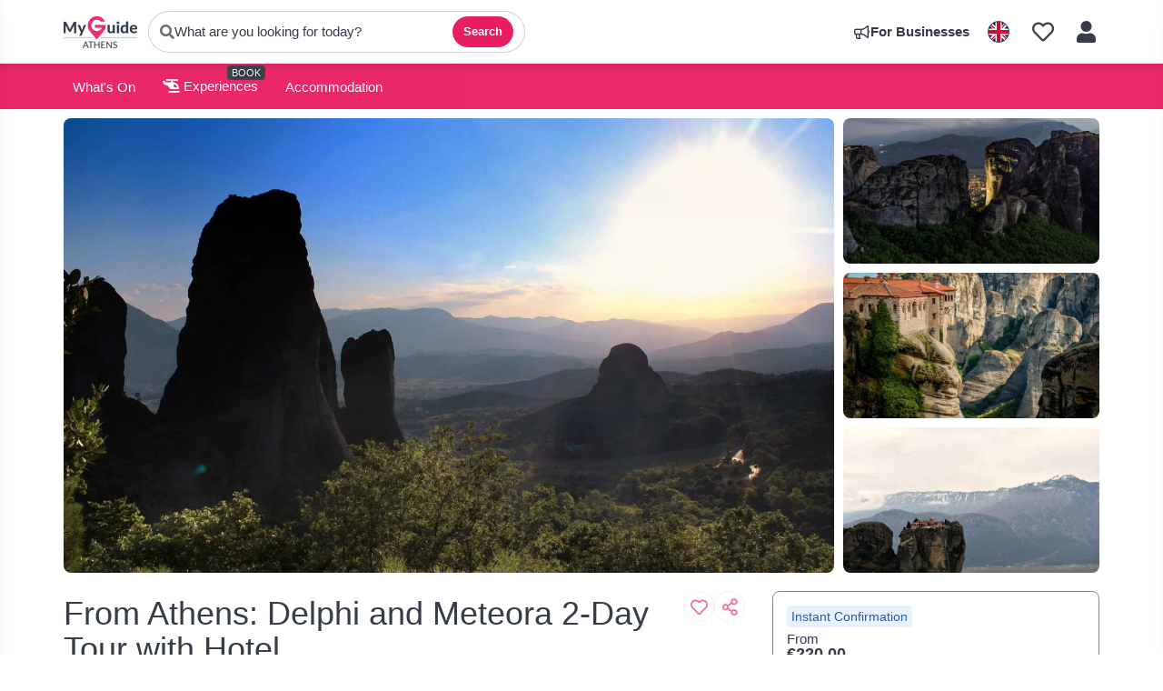

--- FILE ---
content_type: text/html; charset=utf-8
request_url: https://www.myguideathens.com/experiences/from-athens-delphi-and-meteora-2-day-tour-with-hotel
body_size: 15179
content:



			<!DOCTYPE html>
			<!--[if IE 8]>          <html class="ie ie8" lang="en" > <![endif]-->
			<!--[if IE 9]>          <html class="ie ie9" lang="en" > <![endif]-->
			<!--[if gt IE 9]><!-->  <html lang="en" > <!--<![endif]-->

				<head>

					
					<!-- Global site tag (gtag.js) - Google Analytics -->
					<script nonce="926ab2f718d6727056f32e13a8fa93ea" >

			 			window ['gtag_enable_tcf_support'] = true;  

			 		</script>

					<script nonce="926ab2f718d6727056f32e13a8fa93ea" async src="https://www.googletagmanager.com/gtag/js?id=G-1BJ0B91QPT"></script>
					<script nonce="926ab2f718d6727056f32e13a8fa93ea">
					  	window.dataLayer = window.dataLayer || [];
						function gtag(){dataLayer.push(arguments);}
			  			gtag('js', new Date());

			  			
					  	// gtag('config', 'G-1BJ0B91QPT');
					  	gtag('config', 'G-1BJ0B91QPT', {
					  	 	// 'campaign_source': 'Athens',
					  	 	// 'content_group': 'Athens',	
						  	'user_properties': {
						   	 	'website': 'Athens'
						  	}
						});

					  		gtag('config', 'G-4742ZY12VG');
					</script>


					
							<meta http-equiv="Content-type" content="text/html; charset=utf-8" />
		<title>From Athens: Delphi and Meteora 2-Day Tour with Hotel in Athens</title>
		<meta name="facebook-domain-verification" content="ktqkjm91i37jwnqn6gifer0jtgd8ob" />
		<meta name="description" content="From Athens: Delphi and Meteora 2-Day Tour with Hotel, Athens - Learn about the legend of the Oracle of Delphi on a 2-day tour to the ancient sanctuary, depa...">
		<meta name="keywords" content="Book from athens: delphi and meteora 2-day tour with hotel">
		<meta name="robots" content="index, follow" />
		<meta name="viewport" content="width=device-width, initial-scale=1">

		<link href='https://fonts.googleapis.com/css?family=Lato:300,400,700,900' rel='stylesheet' type='text/css'>
		
						<link rel="alternate" href="https://www.myguideathens.com/experiences/from-athens-delphi-and-meteora-2-day-tour-with-hotel" hreflang="en" />
							
							<link rel="alternate" href="https://www.myguideathens.com/experiences/from-athens-delphi-and-meteora-2-day-tour-with-hotel" hreflang="x-default" />
						<link rel="alternate" href="https://www.myguideathens.com/es/experiencias/desde-atenas-delfos-y-meteora-excursion-de-2-dias-con-hotel" hreflang="es" />
							
						<link rel="alternate" href="https://www.myguideathens.com/fr/experiences/au-depart-dathenes-delphes-et-meteores-circuit-de-2-jours-avec-hotel" hreflang="fr" />
							
						<link rel="alternate" href="https://www.myguideathens.com/pt/experiencias/de-atenas-excursao-de-2-dias-a-delfos-e-meteora-com-hotel" hreflang="pt" />
							
						<link rel="alternate" href="https://www.myguideathens.com/it/esperienze/da-atene-delfi-e-meteora-tour-di-2-giorni-con-hotel" hreflang="it" />
							
						<link rel="alternate" href="https://www.myguideathens.com/de/erlebnisse/von-athen-aus-delphi-und-meteora-2-tagige-tour-mit-hotel" hreflang="de" />
							
						<link rel="alternate" href="https://www.myguideathens.com/nl/ervaringen/vanuit-athene-delphi-en-meteora-2-daagse-tour-met-hotel" hreflang="nl" />
							
						<link rel="alternate" href="https://www.myguideathens.com/no/opplevelser/fra-athen-delfi-og-meteora-2-dagers-tur-med-hotell" hreflang="no" />
							
						<link rel="alternate" href="https://www.myguideathens.com/da/oplevelser/fra-athen-delfi-og-meteora-2-dages-tur-med-hotel" hreflang="da" />
							
						<link rel="alternate" href="https://www.myguideathens.com/sv/upplevelser/fran-aten-delphi-och-meteora-2-dagars-rundtur-med-hotell" hreflang="sv" />
							
						<link rel="alternate" href="https://www.myguideathens.com/ja/%E4%BD%93%E9%A8%93/%E3%82%A2%E3%83%86%E3%83%8D%E7%99%BA-%E3%83%87%E3%83%AB%E3%83%95%E3%82%A3%E3%81%A8%E3%83%A1%E3%83%86%E3%82%AA%E3%83%A92%E6%97%A5%E9%96%93%E3%83%84%E3%82%A2%E3%83%BC-%E3%83%9B%E3%83%86%E3%83%AB%E4%BB%98%E3%81%8D" hreflang="ja" />
							
						<link rel="alternate" href="https://www.myguideathens.com/fi/kokemukset/ateenasta-delphi-ja-meteora-2-paivan-retki-hotellilla" hreflang="fi" />
							
						<link rel="alternate" href="https://www.myguideathens.com/pl/doswiadczenia/z-aten-2-dniowa-wycieczka-z-hotelem-do-delf-i-meteory" hreflang="pl" />
							
						<link rel="alternate" href="https://www.myguideathens.com/ru/%D0%9E%D0%BF%D1%8B%D1%82/%D0%98%D0%B7-%D0%90%D1%84%D0%B8%D0%BD-2-%D0%B4%D0%BD%D0%B5%D0%B2%D0%BD%D1%8B%D0%B9-%D1%82%D1%83%D1%80-%D0%B2-%D0%94%D0%B5%D0%BB%D1%8C%D1%84%D1%8B-%D0%B8-%D0%9C%D0%B5%D1%82%D0%B5%D0%BE%D1%80%D1%8B-%D1%81-%D0%BF%D1%80%D0%BE%D0%B6%D0%B8%D0%B2%D0%B0%D0%BD%D0%B8%D0%B5%D0%BC-%D0%B2-%D0%BE%D1%82%D0%B5%D0%BB%D0%B5" hreflang="ru" />
							
		
	
		<meta name="google-site-verification" content="g-Hssh-jr_iFZzkQsW9QswVlqUzeLWIy9Lys_Od8z5c" />
		<meta name="ahrefs-site-verification" content="f60c15e269fc27ccdd109cbef095f33e8531889e234532880849b804da551c44">
		<link rel="dns-prefetch" href="//https://images.myguide-cdn.com">
		<link rel="preload" fetchpriority="high" as="image" href="https://images.myguide-cdn.com/cdn-cgi/image/height=35,format=auto,quality=85/images/myguide/logo-light/athens.png">
		<link rel="preload" fetchpriority="high" as="image" href="https://images.myguide-cdn.com/cdn-cgi/image/height=35,format=auto,quality=85/images/myguide/logo-dark/athens.png">
		<link rel="preload" fetchpriority="high" as="image" href="https://images.myguide-cdn.com/cdn-cgi/image/width=1200,format=auto,quality=85/images/myguide/myguide-travel-frame.jpg">

		

		
		
		
		<link rel="canonical" href="https://www.myguideathens.com/experiences/from-athens-delphi-and-meteora-2-day-tour-with-hotel"  />
		
		

		<link rel="icon" href="https://images.myguide-cdn.com/favicons/favicon.ico" />
		
		<link rel="apple-touch-icon" sizes="57x57" href="https://images.myguide-cdn.com/favicons/apple-icon-57x57.png">
		<link rel="apple-touch-icon" sizes="60x60" href="https://images.myguide-cdn.com/favicons/apple-icon-60x60.png">
		<link rel="apple-touch-icon" sizes="72x72" href="https://images.myguide-cdn.com/favicons/apple-icon-72x72.png">
		<link rel="apple-touch-icon" sizes="76x76" href="https://images.myguide-cdn.com/favicons/apple-icon-76x76.png">
		<link rel="apple-touch-icon" sizes="114x114" href="https://images.myguide-cdn.com/favicons/apple-icon-114x114.png">
		<link rel="apple-touch-icon" sizes="120x120" href="https://images.myguide-cdn.com/favicons/apple-icon-120x120.png">
		<link rel="apple-touch-icon" sizes="144x144" href="https://images.myguide-cdn.com/favicons/apple-icon-144x144.png">
		<link rel="apple-touch-icon" sizes="152x152" href="https://images.myguide-cdn.com/favicons/apple-icon-152x152.png">
		<link rel="apple-touch-icon" sizes="180x180" href="https://images.myguide-cdn.com/favicons/apple-icon-180x180.png">
		<link rel="icon" type="image/png" sizes="192x192"  href="https://images.myguide-cdn.com/favicons/android-icon-192x192.png">
		<link rel="icon" type="image/png" sizes="32x32" href="https://images.myguide-cdn.com/favicons/favicon-32x32.png">
		<link rel="icon" type="image/png" sizes="96x96" href="https://images.myguide-cdn.com/favicons/favicon-96x96.png">
		<link rel="icon" type="image/png" sizes="16x16" href="https://images.myguide-cdn.com/favicons/favicon-16x16.png">
		<meta name="msapplication-TileImage" content="https://images.myguide-cdn.com/favicons/ms-icon-144x144.png">
		<meta name="msapplication-TileColor" content="#ffffff">
		<meta name="theme-color" content="#ffffff">
		<meta name="referrer" content="origin">


		<!-- CSS for IE -->
		<!--[if lte IE 9]>
			<link rel="stylesheet" type="text/css" href="css/ie.css" />
		<![endif]-->

		<!-- HTML5 shim and Respond.js IE8 support of HTML5 elements and media queries -->
		<!--[if lt IE 9]>
		  <script type='text/javascript' src="https://html5shiv.googlecode.com/svn/trunk/html5.js"></script>
		  <script type='text/javascript' src="https://cdnjs.cloudflare.com/ajax/libs/respond.js/1.4.2/respond.js"></script>
		<![endif]-->

		
		<meta name="yandex-verification" content="af9c3905eb736483" />
		
		<meta name="p:domain_verify" content="9f2d0fd09100c83e1e9462f55da3ba0a"/>


		<meta property="og:title" content="From Athens: Delphi and Meteora 2-Day Tour with Hotel in Athens"/>
		<meta property="og:url" content="https://www.myguideathens.com/experiences/from-athens-delphi-and-meteora-2-day-tour-with-hotel" />
		<meta property="og:type" content="product"/>
		<meta property="og:site_name" content="My Guide Athens"/>
		<meta property="og:description" content="From Athens: Delphi and Meteora 2-Day Tour with Hotel, Athens - Learn about the legend of the Oracle of Delphi on a 2-day tour to the ancient sanctuary, depa..." />
		<meta property="og:brand" content="From Athens: Delphi and Meteora 2-Day Tour with Hotel in Athens">

					<meta property="og:locale" content="en_GB"/>
					<meta property="og:locale:alternate" content="es_ES"/>
					<meta property="og:locale:alternate" content="fr_FR"/>
					<meta property="og:locale:alternate" content="pt_PT"/>
					<meta property="og:locale:alternate" content="it_IT"/>
					<meta property="og:locale:alternate" content="de_DE"/>
					<meta property="og:locale:alternate" content="nl_NL"/>
					<meta property="og:locale:alternate" content="no_NO"/>
					<meta property="og:locale:alternate" content="da_DK"/>
					<meta property="og:locale:alternate" content="sv_SE"/>
					<meta property="og:locale:alternate" content="ja_JP"/>
					<meta property="og:locale:alternate" content="fi_FI"/>
					<meta property="og:locale:alternate" content="pl_PL"/>
					<meta property="og:locale:alternate" content="ru_RU"/>

		<meta property ="og:updated_time" content="2023-10-13T23:28:23+00:00" />
		
		
		<meta property="og:image" content="https://images.myguide-cdn.com/athens/companies/from-athens-delphi-and-meteora-2-day-tour-with-hotel/large/from-athens-delphi-and-meteora-2-day-tour-with-hotel-2061796.jpg" />
		<meta property="og:image:width" content="1200" />
		<meta property="og:image:height" content="630" />
		<meta property="og:image:alt" content="From Athens: Delphi and Meteora 2-Day Tour with Hotel in Athens - My Guide Athens" />

			<meta property="product:plural_title" content="From Athens: Delphi and Meteora 2-Day Tour with Hotel in Athens"/>

				<meta property="og:availability" content="instock">
				<meta property="og:price:standard_amount" content="220">
				<meta property="product:price:amount" content="220">
				<meta property="product:price:currency" content="EUR">
		
		
		<meta property="product:retailer_part_no" content="C227844"/>
		<meta property="product:category" content="Experiences"/>
		
		<meta property="product:location" content="Athens"/>
		
		
		
		
		<meta property="product:country" content="Greece"/>
		<meta property="product:type" content="Experiences"/>
		

		<meta property ="article:publisher" content="Marianna Lyra Stavride" />
		<meta property ="article:published_time" content="2023-10-13T23:28:23+00:00" />
		<meta property ="article:modified_time" content="2023-10-13T23:28:23+00:00" />
		
		
		
	
		<meta itemprop="name" content="From Athens: Delphi and Meteora 2-Day Tour with Hotel in Athens">
		<meta itemprop="description" content="From Athens: Delphi and Meteora 2-Day Tour with Hotel, Athens - Learn about the legend of the Oracle of Delphi on a 2-day tour to the ancient sanctuary, depa...">
		<meta itemprop="image" content="https://images.myguide-cdn.com/athens/companies/from-athens-delphi-and-meteora-2-day-tour-with-hotel/large/from-athens-delphi-and-meteora-2-day-tour-with-hotel-2061796.jpg">


		<meta name="twitter:card" content="summary_large_image">
		<meta name="twitter:site" content="@MyGuideNetwork">
		
		<meta name="twitter:title" content="From Athens: Delphi and Meteora 2-Day Tour with Hotel in Athens">
		<meta name="twitter:description" content="From Athens: Delphi and Meteora 2-Day Tour with Hotel, Athens - Learn about the legend of the Oracle of Delphi on a 2-day tour to the ancient sanctuary, depa...">
		<meta name="twitter:image" content="https://images.myguide-cdn.com/athens/companies/from-athens-delphi-and-meteora-2-day-tour-with-hotel/large/from-athens-delphi-and-meteora-2-day-tour-with-hotel-2061796.jpg">
		<meta name="twitter:image:alt" content="From Athens: Delphi and Meteora 2-Day Tour with Hotel in Athens">

		<meta name="google-site-verification" content="6h6jNsF2E76IFGQ-53vI62FusaH4Rx7G6HwIvLLkQdI" />
		<meta name="google-adsense-account" content="ca-pub-6651265782782197">	


		 <script type="application/ld+json">{
    "@context": "https:\/\/schema.org",
    "@type": "Organization",
    "@id": "https:\/\/www.myguideathens.com#organization",
    "name": "My Guide Athens",
    "url": "https:\/\/www.myguideathens.com",
    "logo": "https:\/\/images.myguide-cdn.com\/images\/myguide\/logo-dark\/athens.png",
    "parentOrganization": {
        "@type": "Organization",
        "name": "My Guide Network",
        "url": "https:\/\/www.myguide-network.com"
    },
    "sameAs": [
        "https:\/\/twitter.com\/MyDAthens"
    ]
}</script>
 <script type="application/ld+json">{
    "@context": "https:\/\/schema.org",
    "@type": "WebSite",
    "@id": "https:\/\/www.myguideathens.com#website",
    "name": "My Guide Athens",
    "url": "https:\/\/www.myguideathens.com",
    "publisher": {
        "@id": "https:\/\/www.myguideathens.com#organization"
    }
}</script>
 <script type="application/ld+json">{
    "@context": "https:\/\/schema.org",
    "@type": "BreadcrumbList",
    "itemListElement": [
        {
            "@type": "ListItem",
            "position": 1,
            "item": {
                "@id": "\/",
                "name": "Athens"
            }
        },
        {
            "@type": "ListItem",
            "position": 2,
            "item": {
                "@id": "\/experiences",
                "name": "Experiences"
            }
        },
        {
            "@type": "ListItem",
            "position": 3,
            "item": {
                "@id": "\/experiences\/from-athens-delphi-and-meteora-2-day-tour-with-hotel",
                "name": "From Athens: Delphi and Meteora 2-Day Tour with Hotel"
            }
        }
    ]
}</script>
 <script type="application/ld+json">{
    "@context": "https:\/\/schema.org",
    "@graph": [
        {
            "@context": "https:\/\/schema.org",
            "@type": "SiteNavigationElement",
            "@id": "https:\/\/www.myguideathens.com#menu",
            "name": "Stays",
            "url": "https:\/\/www.myguideathens.com\/"
        },
        {
            "@context": "https:\/\/schema.org",
            "@type": "SiteNavigationElement",
            "@id": "https:\/\/www.myguideathens.com#menu",
            "name": "Experiences",
            "url": "https:\/\/www.myguideathens.com\/experiences"
        },
        {
            "@context": "https:\/\/schema.org",
            "@type": "SiteNavigationElement",
            "@id": "https:\/\/www.myguideathens.com#menu",
            "name": "Events in Athens",
            "url": "https:\/\/www.myguideathens.com\/events"
        },
        {
            "@context": "https:\/\/schema.org",
            "@type": "SiteNavigationElement",
            "@id": "https:\/\/www.myguideathens.com#menu",
            "name": "Accommodation",
            "url": "https:\/\/www.myguideathens.com\/accommodation"
        },
        {
            "@context": "https:\/\/schema.org",
            "@type": "SiteNavigationElement",
            "@id": "https:\/\/www.myguideathens.com#menu",
            "name": "Restaurants",
            "url": "https:\/\/www.myguideathens.com\/restaurants"
        },
        {
            "@context": "https:\/\/schema.org",
            "@type": "SiteNavigationElement",
            "@id": "https:\/\/www.myguideathens.com#menu",
            "name": "Nightlife",
            "url": "https:\/\/www.myguideathens.com\/nightlife"
        },
        {
            "@context": "https:\/\/schema.org",
            "@type": "SiteNavigationElement",
            "@id": "https:\/\/www.myguideathens.com#menu",
            "name": "Things To Do",
            "url": "https:\/\/www.myguideathens.com\/things-to-do"
        },
        {
            "@context": "https:\/\/schema.org",
            "@type": "SiteNavigationElement",
            "@id": "https:\/\/www.myguideathens.com#menu",
            "name": "Sights and Attractions",
            "url": "https:\/\/www.myguideathens.com\/sights-and-attractions"
        },
        {
            "@context": "https:\/\/schema.org",
            "@type": "SiteNavigationElement",
            "@id": "https:\/\/www.myguideathens.com#menu",
            "name": "Shopping",
            "url": "https:\/\/www.myguideathens.com\/shopping"
        },
        {
            "@context": "https:\/\/schema.org",
            "@type": "SiteNavigationElement",
            "@id": "https:\/\/www.myguideathens.com#menu",
            "name": "Wellness",
            "url": "https:\/\/www.myguideathens.com\/wellness"
        },
        {
            "@context": "https:\/\/schema.org",
            "@type": "SiteNavigationElement",
            "@id": "https:\/\/www.myguideathens.com#menu",
            "name": "Regional Info",
            "url": "https:\/\/www.myguideathens.com\/regional-information"
        },
        {
            "@context": "https:\/\/schema.org",
            "@type": "SiteNavigationElement",
            "@id": "https:\/\/www.myguideathens.com#menu",
            "name": "Athens Travel Guide",
            "url": "https:\/\/www.myguideathens.com\/travel-articles"
        }
    ]
}</script>
 <script type="application/ld+json">{
    "@context": "https:\/\/schema.org",
    "description": "From Athens: Delphi and Meteora 2-Day Tour with Hotel, Athens - Learn about the legend of the Oracle of Delphi on a 2-day tour to the ancient sanctuary, departing from Athens. Continue to the stunning rock formations and historic monasteries of Meteora.",
    "address": {
        "@type": "PostalAddress",
        "addressCountry": "Greece"
    },
    "geo": {
        "@type": "GeoCoordinates",
        "latitude": 37.976151,
        "longitude": 23.73641
    },
    "image": [
        "https:\/\/images.myguide-cdn.com\/athens\/companies\/from-athens-delphi-and-meteora-2-day-tour-with-hotel\/large\/from-athens-delphi-and-meteora-2-day-tour-with-hotel-2061796.jpg",
        "https:\/\/images.myguide-cdn.com\/athens\/companies\/from-athens-delphi-and-meteora-2-day-tour-with-hotel\/large\/from-athens-delphi-and-meteora-2-day-tour-with-hotel-2061799.jpg",
        "https:\/\/images.myguide-cdn.com\/athens\/companies\/from-athens-delphi-and-meteora-2-day-tour-with-hotel\/large\/from-athens-delphi-and-meteora-2-day-tour-with-hotel-2061803.jpg",
        "https:\/\/images.myguide-cdn.com\/athens\/companies\/from-athens-delphi-and-meteora-2-day-tour-with-hotel\/large\/from-athens-delphi-and-meteora-2-day-tour-with-hotel-2061809.jpg",
        "https:\/\/images.myguide-cdn.com\/athens\/companies\/from-athens-delphi-and-meteora-2-day-tour-with-hotel\/large\/from-athens-delphi-and-meteora-2-day-tour-with-hotel-2061810.jpg",
        "https:\/\/images.myguide-cdn.com\/athens\/companies\/from-athens-delphi-and-meteora-2-day-tour-with-hotel\/large\/from-athens-delphi-and-meteora-2-day-tour-with-hotel-2061813.jpg"
    ],
    "@type": "LocalBusiness",
    "name": "From Athens: Delphi and Meteora 2-Day Tour with Hotel",
    "url": "https:\/\/www.myguideathens.com\/experiences\/from-athens-delphi-and-meteora-2-day-tour-with-hotel"
}</script>
 <script type="application/ld+json">{
    "@context": "https:\/\/schema.org",
    "@type": "Product",
    "name": "From Athens: Delphi and Meteora 2-Day Tour with Hotel",
    "description": "Learn about the legend of the Oracle of Delphi on a 2-day tour to the ancient sanctuary, departing from Athens. Continue to the stunning rock formations and historic monasteries of Meteora.",
    "brand": {
        "@type": "Brand",
        "name": "My Guide Athens"
    },
    "image": [
        "https:\/\/images.myguide-cdn.com\/athens\/companies\/from-athens-delphi-and-meteora-2-day-tour-with-hotel\/large\/from-athens-delphi-and-meteora-2-day-tour-with-hotel-2061796.jpg",
        "https:\/\/images.myguide-cdn.com\/athens\/companies\/from-athens-delphi-and-meteora-2-day-tour-with-hotel\/large\/from-athens-delphi-and-meteora-2-day-tour-with-hotel-2061799.jpg",
        "https:\/\/images.myguide-cdn.com\/athens\/companies\/from-athens-delphi-and-meteora-2-day-tour-with-hotel\/large\/from-athens-delphi-and-meteora-2-day-tour-with-hotel-2061803.jpg",
        "https:\/\/images.myguide-cdn.com\/athens\/companies\/from-athens-delphi-and-meteora-2-day-tour-with-hotel\/large\/from-athens-delphi-and-meteora-2-day-tour-with-hotel-2061809.jpg",
        "https:\/\/images.myguide-cdn.com\/athens\/companies\/from-athens-delphi-and-meteora-2-day-tour-with-hotel\/large\/from-athens-delphi-and-meteora-2-day-tour-with-hotel-2061810.jpg",
        "https:\/\/images.myguide-cdn.com\/athens\/companies\/from-athens-delphi-and-meteora-2-day-tour-with-hotel\/large\/from-athens-delphi-and-meteora-2-day-tour-with-hotel-2061813.jpg"
    ],
    "aggregateRating": {
        "@context": "https:\/\/schema.org",
        "@type": "AggregateRating",
        "ratingValue": 4.348718,
        "reviewCount": 390,
        "bestRating": 5
    },
    "offers": {
        "@type": "AggregateOffer",
        "price": 220,
        "lowPrice": 220,
        "priceCurrency": "EUR",
        "availability": "https:\/\/schema.org\/InStock",
        "url": "https:\/\/www.myguideathens.com\/experiences\/from-athens-delphi-and-meteora-2-day-tour-with-hotel"
    }
}</script>




		<link href="https://cache.myguide-network.com/md/css/vendor.css" rel="stylesheet" type='text/css'>
		<link href="https://cache.myguide-network.com/md/css/app.css" rel="stylesheet" type='text/css'>
		<link href="https://cache.myguide-network.com/md/js/datepicker/datePicker.css" rel="stylesheet" type='text/css'>
		<link href="https://cache.myguide-network.com/md/js/leaflet/plugins/leaflet-gesture-handling.css" rel="stylesheet" type='text/css'>



			
		

			<script nonce="926ab2f718d6727056f32e13a8fa93ea" async src="https://securepubads.g.doubleclick.net/tag/js/gpt.js"></script>
			<script nonce="926ab2f718d6727056f32e13a8fa93ea">
				var gptadslots = [];
			  	var googletag = googletag || {};
	  			googletag.cmd = googletag.cmd || [];

				googletag.cmd.push(function() {
				gptadslots.push(googletag.defineSlot('/36886427/athens_mpu1_300x250', [300, 250], 'mpu1_300x250').addService(googletag.pubads()));
				gptadslots.push(googletag.defineSlot('/36886427/athens_mpu2_300x250', [300, 250], 'mpu2_300x250').addService(googletag.pubads()));
				gptadslots.push(googletag.defineSlot('/36886427/athens_mpu3_300x250', [300, 250], 'mpu3_300x250').addService(googletag.pubads()));

				
				gptadslots.push(googletag.defineSlot('/36886427/athens_top_728x90', [728, 90], 'top_728x90').addService(googletag.pubads()));
				gptadslots.push(googletag.defineSlot('/36886427/athens_mpu1_300x600', [300, 600], 'mpu1_300x600').addService(googletag.pubads()));
				gptadslots.push(googletag.defineSlot('/36886427/athens_mpu1_728x90', [728, 90], 'mpu1_728x90').addService(googletag.pubads()));
				gptadslots.push(googletag.defineSlot('/36886427/athens_top_320x50', [320, 50], 'top_320x50').addService(googletag.pubads()));
				gptadslots.push(googletag.defineSlot('/36886427/athens_mpu1_320x50', [320, 50], 'mpu1_320x50').addService(googletag.pubads()));

				googletag.pubads().enableSingleRequest();
				googletag.pubads().setTargeting("PageLink","/experiences/from-athens-delphi-and-meteora-2-day-tour-with-hotel");
				googletag.pubads().setTargeting("PageType","Company");
				googletag.pubads().setTargeting("PageID","227844");
				googletag.pubads().setTargeting("Lang","en");
				googletag.pubads().setTargeting("Page","Paid");
				
				
				googletag.enableServices();
				});


				// googletag.cmd.push(function() { googletag.display('mpu1_300x250'); });
				// googletag.cmd.push(function() { googletag.display('top_728x90'); });
				// googletag.cmd.push(function() { googletag.display('top_320x50'); });
			</script>

		
		
		<!-- GetYourGuide Analytics -->

		<script>
		window.addEventListener('load', function() {
			var gygScript = document.createElement('script');
			gygScript.src = "https://widget.getyourguide.com/dist/pa.umd.production.min.js";
			gygScript.async = true;
			gygScript.defer = true;

			gygScript.dataset.gygPartnerId = "GIYFBFF";
			gygScript.dataset.gygGlobalAutoInsert = "true";
			gygScript.dataset.gygGlobalAutoInsertLimit = "8";
			gygScript.dataset.gygGlobalCmp = "auto-insertion";
			gygScript.dataset.gygGlobalAllowedHostCssSelector = ".gygauto";
			gygScript.dataset.gygGlobalExcludedHostUrls = "";
			gygScript.dataset.gygGlobalAllowedHostPathPrefixes = "";
			gygScript.dataset.gygGlobalExcludedKeywords = "";

			document.body.appendChild(gygScript);
		});
		</script>



			<script src="https://www.google.com/recaptcha/enterprise.js?render=6LduFhgrAAAAACFpapDObcxwzn2yMpn2lP5jxegn" async defer></script>

				</head>

				<body class="no-trans front-page company" 
					ng-app="siteApp" 
					id="MainAppCtrl" 
					ng-controller="AppController" 
					ng-init="$root.activeLanguage = 'en'; init({
						location: 'athens',
						ga4key: 'G-4742ZY12VG',
						slug: '/experiences/from-athens-delphi-and-meteora-2-day-tour-with-hotel',
						title: 'From Athens: Delphi and Meteora 2-Day Tour with Hotel in Athens',
						popup: '',
						actionToken: 'ecb1870c17180d3da4b8a11d8a13860d67910839fe34e893ea06b5ee3427e126',
						lastAction: '',
                        userId: '',
						    googleSignIn: {
                                clientId :'620088340861-8ek878891c5o7ec7gredhui5eqqdph00.apps.googleusercontent.com'
                            },
                        
						view: 'companies'
					});"


					>
				

					

							





			<header id="header" class="navbar-static-top sticky-header ">
				<div class="topnav">
					<div class="container text-center">
						<ul class="pull-left">
							<li>
								<span class="logo navbar-brand">
									<a href="/" title="My Guide Athens">
										<div ng-controller="SeasonCtrl" ng-class="seasonClass">
											<img class="logo-dark" src="https://images.myguide-cdn.com/cdn-cgi/image/height=35,format=auto,quality=85/images/myguide/logo-dark/athens.png" alt="My Guide Athens" />
										</div>
									</a>
								</span>
							</li>

								<li>
									<a href="javascript:;" class="js-panel-open" data-panel="#panel-search">
										<i class="fa fa-search"></i>
										<span class="search-pill__text">What are you looking for today?</span>
										
										<button type="button" class="search-pill__btn">Search</button>
									</a>
								</li>
							
						</ul>

						<ul class="pull-right">

	
							
								<li class="forBusiness">
									<a href="/for-businesses" 
										class="btn-block">
										<span class="far fa-fw fa-bullhorn"></span>
										<span><strong>For Businesses</strong></span>
									</a>
								</li>
							
							
							
								<li id="languagePicker">
									<a href="javascript:;" class="js-panel-open" data-panel="#panel-profile">
												<span class="flag-icon flag-icon-squared flag-icon-gb mr5"></span>
									</a>
								</li>
							
							<li>
									<a class="listIcon" href="/lists">
										<i class="far fa-heart"></i>
									</a>
							</li>
							
							<li>
								<a href="javascript:;" class="js-panel-open" data-panel="#panel-profile">
									
									<i class="fa fa-fw fa-user"></i>
								</a>
							</li>
							
						</ul>
					</div>
				</div>
			</header>
				

			
			<div class="main-header ">
					
				<div class="container">

					<nav class="scrollmenu" role="navigation">
						<ul class="menu">




								



									<li id="whatson" >
										<a href="/events">What's On</a>
									</li>


									<li>
										<a href="/experiences">
											<i class="fas fa-helicopter"></i> Experiences
										</a>
										<small class="label dark">BOOK</small>
									</li>

								

									<li>
										<a href="/accommodation">
											Accommodation
										</a>
									</li>






								
						</ul>
					</nav>
				</div>

				
			</div>


	







						
							


									







									
		    <section class="page-gallery">
				<div class="container">
		                <div id="gallery">
		                        <div class="gallery-grid">
		                            <!-- Like button -->
		                                <div class="absolute">
		                                        <a class="card-icon pink" ng-click="openModal('/modal/users/auth', null, false, 'dialog-centered');"><i class="far fa-fw fa-heart"></i></a>
		                                </div>
		
		                            <!-- Main large image (left side) -->
		                                <a data-fancybox="gallery"
		                                href="https://images.myguide-cdn.com/athens/companies/from-athens-delphi-and-meteora-2-day-tour-with-hotel/large/from-athens-delphi-and-meteora-2-day-tour-with-hotel-2061796.jpg"
		                                data-caption="From Athens: Delphi and Meteora 2-Day Tour with Hotel"
		                                class="gallery-main">
		                                    <img src="https://images.myguide-cdn.com/athens/companies/from-athens-delphi-and-meteora-2-day-tour-with-hotel/large/from-athens-delphi-and-meteora-2-day-tour-with-hotel-2061796.jpg" alt="From Athens: Delphi and Meteora 2-Day Tour with Hotel"/>
		                                    <div class="gallery-overlay"></div>
		                                </a>
		
		                            <!-- Thumbnail grid (right side - 3 images) -->
		                            <div class="gallery-thumbs">
		                                    <a data-fancybox="gallery"
		                                    href="https://images.myguide-cdn.com/athens/companies/from-athens-delphi-and-meteora-2-day-tour-with-hotel/large/from-athens-delphi-and-meteora-2-day-tour-with-hotel-2061799.jpg"
		                                    data-caption="From Athens: Delphi and Meteora 2-Day Tour with Hotel"
		                                    class="gallery-thumb">
		                                        <img src="https://images.myguide-cdn.com/athens/companies/from-athens-delphi-and-meteora-2-day-tour-with-hotel/large/from-athens-delphi-and-meteora-2-day-tour-with-hotel-2061799.jpg" alt="From Athens: Delphi and Meteora 2-Day Tour with Hotel"/>
		                                        <div class="gallery-overlay"></div>
		                                    </a>
		
		                                    <a data-fancybox="gallery"
		                                    href="https://images.myguide-cdn.com/athens/companies/from-athens-delphi-and-meteora-2-day-tour-with-hotel/large/from-athens-delphi-and-meteora-2-day-tour-with-hotel-2061803.jpg"
		                                    data-caption="From Athens: Delphi and Meteora 2-Day Tour with Hotel"
		                                    class="gallery-thumb">
		                                        <img src="https://images.myguide-cdn.com/athens/companies/from-athens-delphi-and-meteora-2-day-tour-with-hotel/large/from-athens-delphi-and-meteora-2-day-tour-with-hotel-2061803.jpg" alt="From Athens: Delphi and Meteora 2-Day Tour with Hotel"/>
		                                        <div class="gallery-overlay"></div>
		                                    </a>
		
		                                    <a data-fancybox="gallery"
		                                    href="https://images.myguide-cdn.com/athens/companies/from-athens-delphi-and-meteora-2-day-tour-with-hotel/large/from-athens-delphi-and-meteora-2-day-tour-with-hotel-2061809.jpg"
		                                    data-caption="From Athens: Delphi and Meteora 2-Day Tour with Hotel"
		                                    class="gallery-thumb gallery-thumb-count">
		                                        <img src="https://images.myguide-cdn.com/athens/companies/from-athens-delphi-and-meteora-2-day-tour-with-hotel/large/from-athens-delphi-and-meteora-2-day-tour-with-hotel-2061809.jpg" alt="From Athens: Delphi and Meteora 2-Day Tour with Hotel"/>
		                                        <div class="gallery-overlay"></div>
		                                        <div class="gallery-count">
		                                            <span>+6</span>
		                                        </div>
		                                    </a>
		                            </div>
		
		                            <!-- Hidden images for fancybox lightbox -->
		                                <a data-fancybox="gallery"
		                                href="https://images.myguide-cdn.com/athens/companies/from-athens-delphi-and-meteora-2-day-tour-with-hotel/large/from-athens-delphi-and-meteora-2-day-tour-with-hotel-2061810.jpg"
		                                data-caption="From Athens: Delphi and Meteora 2-Day Tour with Hotel"
		                                style="display:none;">
		                                </a>
		                        
		                                <a data-fancybox="gallery"
		                                href="https://images.myguide-cdn.com/athens/companies/from-athens-delphi-and-meteora-2-day-tour-with-hotel/large/from-athens-delphi-and-meteora-2-day-tour-with-hotel-2061813.jpg"
		                                data-caption="From Athens: Delphi and Meteora 2-Day Tour with Hotel"
		                                style="display:none;">
		                                </a>
		                        
		                                <a data-fancybox="gallery"
		                                href="https://images.myguide-cdn.com/athens/companies/from-athens-delphi-and-meteora-2-day-tour-with-hotel/large/from-athens-delphi-and-meteora-2-day-tour-with-hotel-2061817.jpg"
		                                data-caption="From Athens: Delphi and Meteora 2-Day Tour with Hotel"
		                                style="display:none;">
		                                </a>
		                        
		                                <a data-fancybox="gallery"
		                                href="https://images.myguide-cdn.com/athens/companies/from-athens-delphi-and-meteora-2-day-tour-with-hotel/large/from-athens-delphi-and-meteora-2-day-tour-with-hotel-2061821.jpg"
		                                data-caption="From Athens: Delphi and Meteora 2-Day Tour with Hotel"
		                                style="display:none;">
		                                </a>
		                        
		                                <a data-fancybox="gallery"
		                                href="https://images.myguide-cdn.com/athens/companies/from-athens-delphi-and-meteora-2-day-tour-with-hotel/large/from-athens-delphi-and-meteora-2-day-tour-with-hotel-2061826.jpg"
		                                data-caption="From Athens: Delphi and Meteora 2-Day Tour with Hotel"
		                                style="display:none;">
		                                </a>
		                        
		                                <a data-fancybox="gallery"
		                                href="https://images.myguide-cdn.com/athens/companies/from-athens-delphi-and-meteora-2-day-tour-with-hotel/large/from-athens-delphi-and-meteora-2-day-tour-with-hotel-2061831.jpg"
		                                data-caption="From Athens: Delphi and Meteora 2-Day Tour with Hotel"
		                                style="display:none;">
		                                </a>
		                        
		                        </div>
		
		                </div>
		
		        </div>
			</section>
		
		
		<!-- Main Page Content Section -->
		<section class="page-content">
			<div class="container">
				<div class="row">

				<div class="col-sm-12 col-md-8">

					<div class="page-header-with-like">
						<div class="page-title-wrapper">
							<h1>From Athens: Delphi and Meteora 2-Day Tour with Hotel</h1>
							
						</div>

						<div class="page-like-button">
								
										<a class="card-icon pink"  ng-click="openModal('/modal/users/auth', null, false, 'dialog-centered');"><i class="far fa-heart"></i></a>
								
							<a class="card-icon big pink"
							    data-share-title="From Athens: Delphi and Meteora 2-Day Tour with Hotel"
							    data-share-url="/experiences/from-athens-delphi-and-meteora-2-day-tour-with-hotel"
							    data-share-text="Check out this page!"
							    data-share-image="https://images.myguide-cdn.com/athens/companies/from-athens-delphi-and-meteora-2-day-tour-with-hotel/large/from-athens-delphi-and-meteora-2-day-tour-with-hotel-2061796.jpg"
							    ng-click="shareFromElement($event)"
							    title="Share" href="javascript:;">
							    <i class="fa fa-fw fa-share-alt"></i>
							</a>						</div>
					</div>

					<hr>

						<div class="categories-container">
							<div class="categories-visible">
									<small class="comma category-item" data-index="">Experiences</small>
									<small class="comma category-item" data-index="">Guided tours</small>
									<small class="comma category-item" data-index="">Landmarks & monuments</small>
									<small class="comma category-item" data-index="">Multi-day trips</small>
									<small class="comma category-item" data-index="">Culture & history</small>
									<small class="comma category-item" data-index="">Tours</small>
									<small class="comma category-item" data-index="">Nature & adventure</small>
									<small class="comma category-item" data-index="">Outdoor activities</small>
									<small class="comma category-item" data-index="">Religious & spiritual activities</small>
									<small class="comma category-item" data-index="">Sightseeing</small>
									<small class="comma category-item" data-index="">Architecture</small>
									<small class="comma category-item" data-index="">Churches & cathedrals</small>
									<small class="comma category-item" data-index="">Educational activities</small>
									<small class="comma category-item" data-index="">Archaeology</small>
							</div>
							<button class="categories-more" style="display: none;">
								<small>+ <span class="more-count"></span> more</small>
							</button>
						</div>

					<div class="pageheader">

							<div class="price">
							<span class="rating oneStar "></span>
							<span class="strong">4.3</span>
							</div>
							<small>390 reviews</small>
					
						






						




					</div>
					

					<div class="metadata-row">
						<span class="metadata">ADDRESS</span> 
						<i class="fa fa-map-marker fa-fw pink-color" aria-hidden="true"></i>

								
									<span class="geo">
										<abbr class="longitude" title="23.73641"></abbr>
										<abbr class="latitude" title="37.976151"></abbr>
									</span>
								<a class="trackClick" title="Larger Map for Company: From Athens: Delphi and Meteora 2-Day Tour with Hotel " href="https://maps.google.com/maps?q=37.976151,23.73641" target="_blank" class="trackClick" data-track="view larger map">Directions <i class="fa fa-external-link"></i></a>
					</div>
				

					<hr>
				
							<blockquote class="style2"><h2>Learn about the legend of the Oracle of Delphi on a 2-day tour to the ancient sanctuary, departing from Athens. Continue to the stunning rock formations and historic monasteries of Meteora.</h2></blockquote>



					<div class="pagebody">
						<div class='space-sep15'></div><h4>Highlights</h4><ul><li>Visit the archaeological site of Delphi and the Temple of Apollo</li><li>Explore the Orthodox monasteries built amongst the rocks of Meteora</li><li>Spend the night in the pretty village of Kalabaka</li><li>See the monument to the warrior king Leonidas I</li></ul><div class='space-sep20'></div><h4>Description</h4>Embark on a 2-day tour to the archaeological site of Delphi and the historic Orthodox monasteries built on the rocks of Meteora. Learn about the myths and history attached to these sites from your guide on this guided tour from Athens.

Day 1:
Depart Athens for the ancient site of the Oracle of Delphi. Travel by air-conditioned coach through the pretty towns and villages of Thebes, Levadia, and Arachova on the slopes of Mount Parnassus.
Arrive in Delphi and explore the ruins of the ancient sanctuary of Pythia, the high priestess of the Temple of Apollo. Explore the temple and learn about its significance from your guide. Then, continue to the beautiful town of Kalabaka for dinner and your overnight stay.

Day 2:
After breakfast, make your way to Meteora, famous for its stunning rock formations. Visit the monasteries built to serve the monks and nuns following the teachings of the Eastern Orthodox Church.
Return to Athens via Trikala and Lamia. Stop at Thermopylae to admire the monument to the Greek warrior-king Leonidas I, who died there in 480 BC. Arrive back in Athens by the early evening.<div class='space-sep20'></div><h4>Includes</h4><i class='fa fa-check green'></i> Transportation by luxury, air-conditioned coach with free Wi-Fi
Guide
Entry fees to Delphi and Meteora
Hotel accommodation
Breakfast
Dinner</br><div class='space-sep20'></div><h4>Important Information</h4><ul><li>To enter the monasteries, ladies must wear a long skirt and gentlemen must wear long trousers
There is an overnight accommodation tax (between €1.50 and €10 per night, per room, to be paid at check-in)</li></ul><div class='space-sep20'></div><h4>Easy cancellation</h4>Cancel up to 24 hours in advance for a full refund
						
					</div>


						
					



					
				


						<div class="space-sep30"></div>
							<div class="post bs p15 light-bg">
								<h2 class="pull-left">Book Nearby Accommodation</h2>
								

								<div class="space-sep15"></div>
								<div class="gallery">
									<div class="col-md-12 nopadding">
											
										<div class="trackClick1" 
											data-affiliate="Stay22" 
											data-track="affiliatelink"  
											data-view="company"
											data-type="companies"
											data-typeid="227844"
											data-ref="map">
											
											<iframe id="stay22-widget" width="100%" height="420" src="https://www.stay22.com/embed/gm?aid=myguide&lat=37.976151&lng=23.73641&navbarcolor=e8ecf1&fontcolor=363c48&title=From Athens: Delphi and Meteora 2-Day Tour with Hotel&venue=From Athens: Delphi and Meteora 2-Day Tour with Hotel&checkin=&hotelscolor=f7f7f7&hotelsfontcolor=363c48&campaign=&markerimage=https://images.myguide-cdn.com/images/g-spot2.png&disableautohover=true&mapstyle=light&scroll=false&zoom=13&viewmode=map&ljs=en" frameborder="0" allowfullscreen></iframe>


										</div> 

										
									</div>
								</div>
								<div class="clearfix"></div>

							</div>
							<div class="space-sep15"></div>




				</div>

				<!-- Booking/Contact Sidebar -->
					<aside class="col-md-4 sticky">
						
									<div class="" id="tickets">
										<ul>
											<li>



												<small class="label big green">Instant Confirmation</small>
												
												
												
														<div class="price-label">From</div>

													<div class="price ">
														€220.00
													</div>

												<div class="space-sep10"></div>
												<a class="full-width btn button big bookButton trackClick" 
													href="https://www.getyourguide.com/athens-l91/2-days-delphi-meteora-monasteries-t91998/?partner_id=GIYFBFF&amp;psrc=partner_api&amp;currency=EUR&amp;utm_source=myguideathens&amp;utm_medium=referral" 
													data-affiliate="GetYourGuide" 
													data-track="affiliatelink" 
													data-view="company" 
													data-type="companies" 
													data-typeid="227844" 
													data-ref="top_button_bestseller" 
													target="_blank" 
													rel="nofollow">
													Check Availability
												</a>

													<div class="space-sep15"></div>
													
													<small>
														<i class="far fa-clock"></i> 
														Reserve now & pay later to book your spot and pay nothing today
													</small>
												<div class="clearfix"></div>
											</li>
										</ul>
									</div>

								
									







						        <div class="trackClick"
						        data-affiliate="GetYourGuide" 
						        data-track="affiliatelink" 
						        data-view="company"
						        data-type="event" 
						        data-typeid="227844"
						        data-ref="widget_availability"
						        data-gyg-href="https://widget.getyourguide.com/default/availability.frame" 
						        data-gyg-tour-id="91998" 
						        data-gyg-locale-code="en-GB" 
						        data-gyg-currency="EUR" 
						        data-gyg-widget="availability" 
						        data-gyg-cmp=""
						        data-gyg-theme="dark" 
						        data-gyg-variant="vertical" 
						        data-gyg-partner-id="GIYFBFF"></div>
						
						
						
						
					</aside>
				</div>

			</div>
		</section>





								<section id="nearby" class="nearby">
		<div class="container">

			<div class="row nearby-row nearby-inner">
				<div class="nearbytext nearby-right col-sm-6 ">
					<div class="nearby-right-inner">


						<h2 class="nearby-title">We Are Part of the My Guide Network!</h2>

						<p class="nearby-lead">
							My Guide Athens</strong> is part of the global <strong><a href="/all-destinations">My Guide Network</a></strong> of Online & Mobile travel guides.
							We are now in <a href="/all-destinations">180+ Destinations</a> and Growing.
						</p>

						

							<div class="space-sep40"></div>

							<h2 class="nearby-subtitle">Nearby Destinations</h2>

							<!-- NEW: wrapper around the list -->
							<div class="nearby-list-wrap">
								<ul class="nearby-list">
											<li class="nearby-item">
												<a class="nearby-link" target="_blank" rel="noopener" href="https://www.myguidegreekislands.com">
													My Guide Greek Islands
												</a>
											</li>
											<li class="nearby-item">
												<a class="nearby-link" target="_blank" rel="noopener" href="https://www.myguidebodrum.com">
													My Guide Bodrum
												</a>
											</li>
											<li class="nearby-item">
												<a class="nearby-link" target="_blank" rel="noopener" href="https://www.myguidemacedonia.com">
													My Guide Macedonia
												</a>
											</li>
											<li class="nearby-item">
												<a class="nearby-link" target="_blank" rel="noopener" href="https://www.myguide-istanbul.com">
													My Guide Istanbul
												</a>
											</li>
											<li class="nearby-item">
												<a class="nearby-link" target="_blank" rel="noopener" href="https://www.myguidebulgaria.com">
													My Guide Bulgaria
												</a>
											</li>
											<li class="nearby-item">
												<a class="nearby-link" target="_blank" rel="noopener" href="https://www.myguidemontenegro.com">
													My Guide Montenegro
												</a>
											</li>
											<li class="nearby-item">
												<a class="nearby-link" target="_blank" rel="noopener" href="https://www.myguidebelgrade.com">
													My Guide Belgrade
												</a>
											</li>
											<li class="nearby-item">
												<a class="nearby-link" target="_blank" rel="noopener" href="https://www.myguidemalta.com">
													My Guide Malta
												</a>
											</li>
											<li class="nearby-item">
												<a class="nearby-link" target="_blank" rel="noopener" href="https://www.myguidesicily.com">
													My Guide Sicily
												</a>
											</li>
								</ul>
							</div>

					</div>
				</div>

				<div class="nearbytext nearby-left col-sm-6 ">
					<!-- NEW: inner wrapper (optional but handy for nudging/centering) -->
					<div class="nearby-left-inner">
						<a href="https://www.myguide-network.com/our-network" target="_blank" rel="noopener">
							<img loading="lazy" data-src="https://images.myguide-cdn.com/cdn-cgi/image/width=800,format=auto,quality=85/images/addbusiness/map.png" alt="My Guide Network Locations">
						</a>
					</div>
				</div>

			</div>
		</div>
	</section>


							<div class="panel-overlay" data-panel-close></div>
	
	<!-- SEARCH (LEFT) -->
	<aside id="panel-search" class="sidepanel sidepanel--left" aria-hidden="true">
	  <div class="sidepanel__header">
	    <div class="input-group input-group--search input-block">
	        <span class="input-group-addon">
	          <i class="fa fa-search"></i>
	        </span>
	
			<input 
				type="text" 
				class="form-control" 
				placeholder="Search Athens..." 
				ng-keyup="search({q : $root.searchQuery,actionToken : 'ecb1870c17180d3da4b8a11d8a13860d67910839fe34e893ea06b5ee3427e126',lang:'en' })" 
				ng-model="$root.searchQuery" 
				name="searchQuery" 
				class="inputButton" 
				value="">
	  	</div>
		<button class="sidepanel__close" type="button" aria-label="Close" data-panel-close>&times;</button>
	  </div>
	  <div class="sidepanel__body">
		
			<a href="" ng-click="$root.searchQuery=''; $root.searchTotal=1" class="clearInput" ng-show="$root.searchQuery">
			<a class="loading" ng-show="$root.searchLoading"><i class="fa fa-spinner fa-spin"></i> </a>
			<div class="warning" ng-show="!$root.searchTotal && $root.searchQuery">
				<p>No results found</p>
			</div>
	
			<div class="results" ng-show="$root.searchQuery" ng-cloak>
				<div ng-repeat="item in searchItems" ng-show="$root.searchItems.length > 0">
					<h4>{[{item.label}]}</h4>
					<ul class="chips">
						<li ng-repeat="data in item.data">
							<a ng-href="{[{data.slug}]}">{[{data.title}]}</a>
						</li>
					</ul>
					<div class="space-sep20"></div>
				</div>
			</div>
	
			<div class="suggest" ng-hide="$root.searchQuery && $root.searchItems.length > 0">
				<ul class="chips">
	
						<li>
							<h4>What's On</h4>
							<ul>
									<li><a class="chip" href="/events/this-weekend">This Weekend</a></li>
									<li><a class="chip" href="/events/next-week">Next Week</a></li>
									<li><a class="chip" href="/events/today">Today</a></li>
									<li><a class="chip" href="/events/tomorrow">Tomorrow</a></li>
									<li><a class="chip" href="/events/february-2026">February 2026</a></li>
									<li><a class="chip" href="/events/march-2026">March 2026</a></li>
									<li><a class="chip" href="/events/april-2026">April 2026</a></li>
									<li><a class="chip" href="/events/may-2026">May 2026</a></li>
									<li><a class="chip" href="/events/june-2026">June 2026</a></li>
									<li><a class="chip" href="/events/july-2026">July 2026</a></li>
									<li><a class="chip" href="/events/august-2026">August 2026</a></li>
									<li><a class="chip" href="/events/september-2026">September 2026</a></li>
	
							</ul>
	
						</li>
						<div class="space-sep5"></div>
						<div class="separator"></div>
						<div class="space-sep5"></div>
					
	
					<li>
						<h4>Discover Athens</h4>
						<ul>
							<li><a href="/experiences">Experiences</a></li>
												<li><a class="chip " href="/accommodation">Accommodation (39)</a></li>
												<li><a class="chip " href="/restaurants">Restaurants (59)</a></li>
												<li><a class="chip " href="/nightlife">Nightlife (12)</a></li>
												<li><a class="chip " href="/things-to-do">Things To Do (31)</a></li>
												<li><a class="chip " href="/sights-and-attractions">Sights and Attractions (54)</a></li>
												<li><a class="chip " href="/shopping">Shopping (17)</a></li>
												<li><a class="chip " href="/wellness">Wellness (26)</a></li>
						</ul>
					</li>
					
					<div class="space-sep5"></div>
					<div class="separator"></div>
					<div class="space-sep5"></div>
	
	
	
					
						<li class="">
							<a class="chip" href="/regional-information">Regional Info</a>
						</li>
					<div class="space-sep30"></div>
				</ul>
			</div>
	  </div>
	</aside>
	
	
	<!-- FILTERS (LEFT) -->
	<aside id="panel-filters" class="sidepanel sidepanel--left" aria-hidden="true">
	  <div class="sidepanel__header">
	    <h3 class="sidepanel__title">Filter From Athens: Delphi and Meteora 2-Day Tour with Hotel</h3>
	    <button class="sidepanel__close" type="button" aria-label="Close" data-panel-close>&times;</button>
	  </div>
	  <div class="sidepanel__body">
	
	
	
					<ul class="chips">
						<li>
							<h4>By Type</h4>
							<ul>
										<li><a href="/experiences/activities" >Activities (3)</a></li>
										<li><a href="/experiences/activities-for-couples" >Activities for couples (112)</a></li>
										<li><a href="/experiences/art" >Art (99)</a></li>
										<li><a href="/experiences/boat-parties" >Boat parties (10)</a></li>
										<li><a href="/experiences/celebrities" >Celebrities (2)</a></li>
										<li><a href="/experiences/city-cards" >City cards (4)</a></li>
										<li><a href="/experiences/culture-history" >Culture & history (446)</a></li>
										<li><a href="/experiences/day-trips" >Day trips (206)</a></li>
										<li><a href="/experiences/day-trips-from" >Day Trips From (206)</a></li>
										<li><a href="/experiences/deals-discounts" >Deals & Discounts (86)</a></li>
										<li><a href="/experiences/entry-tickets" >Entry tickets (87)</a></li>
										<li><a href="/experiences/factory-workshop-tours" >Factory & workshop tours (19)</a></li>
										<li><a href="/experiences/family-friendly-activities" >Family-friendly activities (40)</a></li>
										<li><a href="/experiences/fashion-tours" >Fashion tours (3)</a></li>
										<li><a href="/experiences/for-adults" >For adults (83)</a></li>
										<li><a href="/experiences/good-for-groups" >Good for groups (1)</a></li>
										<li><a href="/experiences/graffiti-urban-art" >Graffiti & urban art (7)</a></li>
										<li><a href="/experiences/guided-tours" >Guided tours (457)</a></li>
										<li><a href="/experiences/hop-on-hop-off-tours" >Hop-on Hop-off tours (10)</a></li>
										<li><a href="/experiences/landmarks-monuments" >Landmarks & monuments (369)</a></li>
										<li><a href="/experiences/luxury-experiences" >Luxury experiences (91)</a></li>
										<li><a href="/experiences/multi-day-trips" >Multi-day trips (42)</a></li>
										<li><a href="/experiences/nature-adventure" >Nature & adventure (121)</a></li>
										<li><a href="/experiences/neighborhood-tours" >Neighborhood tours (76)</a></li>
										<li><a href="/experiences/originals-by-getyourguide" >Originals by GetYourGuide (14)</a></li>
										<li><a href="/experiences/outdoor-activities" >Outdoor activities (175)</a></li>
										<li><a href="/experiences/outdoor-sports" >Outdoor sports (50)</a></li>
										<li><a href="/experiences/plantation-farm-tours" >Plantation & farm tours (3)</a></li>
										<li><a href="/experiences/pyramid-tours" >Pyramid tours (1)</a></li>
										<li><a href="/experiences/reseller-exclusions" >Reseller exclusions (2)</a></li>
										<li><a href="/experiences/roman-empire-gladiators" >Roman Empire & Gladiators (2)</a></li>
										<li><a href="/experiences/seasonal-holiday-activities" >Seasonal & Holiday Activities (12)</a></li>
										<li><a href="/experiences/shopping-tours" >Shopping tours (4)</a></li>
										<li><a href="/experiences/shore-excursions" >Shore Excursions (50)</a></li>
										<li><a href="/experiences/sightseeing-on-wheels" >Sightseeing on wheels (74)</a></li>
										<li><a href="/experiences/ski-snowboard" >Ski & snowboard (2)</a></li>
										<li><a href="/experiences/snow-winter-sports" >Snow & winter sports (2)</a></li>
										<li><a href="/experiences/snowmobile-tours" >Snowmobile tours (1)</a></li>
										<li><a href="/experiences/tv-movie-tours" >TV & movie tours (3)</a></li>
										<li><a href="/experiences/things-to-do-for-adults" >Things to do for adults (1)</a></li>
										<li><a href="/experiences/tours" >Tours (545)</a></li>
										<li><a href="/experiences/transfers" >Transfers (32)</a></li>
										<li><a href="/experiences/water-activities" >Water activities (64)</a></li>
										<li><a href="/experiences/wheelchair-accessible" >Wheelchair accessible (114)</a></li>
							</ul>
						</li>
						<div class="space-sep5"></div>
						<div class="separator"></div>
						<div class="space-sep5"></div>
					</ul>
	
	
					<ul class="chips">
						<li>
							<h4>Filter by Region</h4>
							<ul>
							</ul>
						</li>
						<div class="space-sep5"></div>
						
					</ul>
	  </div>
	
	</aside>
	
	
	
	<!-- PROFILE (RIGHT) -->
	<aside id="panel-profile" class="sidepanel sidepanel--right" aria-hidden="true">
	  <div class="sidepanel__header">
	    <h3 ng-if="!$root.user.id"  ng-cloak class="sidepanel__title">Your Account</h3>
	
		<h3 ng-if="$root.user.id"  ng-cloak class="sidepanel__title">
			<img class="avatar" ng-if="$root.user.social.facebook.id" ng-src="{[{'https://graph.facebook.com/'+ $root.user.social.facebook.id + '/picture?type=large'}]}" alt="{[{$root.user.fullName}]}">
			<img class="avatar" ng-if="!$root.user.social.facebook.id" ng-src="https://images.myguide-cdn.com/cdn-cgi/image/height=45,format=auto,quality=85/images/author-placeholder.jpg" alt="{[{$root.user.fullName}]}">
			Hi {[{$root.user.name}]}
		</h3>
	
	
	
	    <button class="sidepanel__close" type="button" aria-label="Close" data-panel-close>&times;</button>
	  </div>
	  <div class="sidepanel__body">
	
	
	    <!-- 👤 Account -->
	    <div class="panel-group">
	      <div class="panel-group__title">
	       <h5>Account</h5>
	      </div>
	
		
	      <ul class="panel-links" ng-if="!$root.user.id" ng-cloak>
			<li>
				<button ng-if="!$root.user.id" ng-click="openModal('/modal/users/auth', null, false, 'dialog-centered');" type="button" class="ng-scope" data-panel-close>
					Login / Sign Up
				</button>
			</li>
		</ul>
	
		<ul class="panel-links" ng-if="$root.user.id"  ng-cloak>
			<li>
				<a ng-href="/profile">
					<i class="fa fa-fw fa-user"></i> Profile
				</a>
			</li>
			<li>
				<a data-track="view list" title="View Mini Guides" data-fancybox="" data-options="" data-src="#mylists" href="javascript:;" ng-click="$root.listCtrl.command = 'view';" data-panel-close>
					<i class="far fa-heart"></i> Your Mini Guides
				</a>
			</li>
			<li>
				<a ng-href="/order-history">
					<i class="far fa-fw fa-receipt"></i> Your Orders
				</a>
			</li>
			<li>	
				<a ng-click="userLogout({
									rid: 'READER_ID',
									url: 'https://www.myguideathens.com/experiences/from-athens-delphi-and-meteora-2-day-tour-with-hotel',
									return: 'https://www.myguideathens.com/experiences/from-athens-delphi-and-meteora-2-day-tour-with-hotel'
								}, true)" href="javascript:;" class="panel-footer-link">
	      		<i class="far fa-fw fa-sign-out"></i> Logout
	    		</a>
			</li>
	      </ul>
	    </div>
	
	    <hr class="panel-divider" />
	
			<div class="panel-group">
			<div class="panel-group__title">
				<h5>For Businesses</h5>
			</div>
	
			<ul class="panel-links">
					<li>
						<a href="/for-businesses">
							<i class="fal fa-fw fa-bullhorn"></i> Add Business
						</a>
					</li>
	
					<li>
						<a href="/addcompany">
							<i class="fal fa-fw fa-check"></i> Claim Business
						</a>
					</li>
	
					<li>
						<a href="/promote-events">
							<i class="fal fa-fw fa-calendar-alt"></i> Promote Events
						</a>
					</li>
	
			
				</ul>
			</div>
			<hr class="panel-divider" />
	
	
	    <!-- 🌍 Language / Region -->
	    <div class="panel-group">
	      <div class="panel-group__title">
	        <h5>Change Language</h5>
	      </div>
	
	      <ul class="panel-links panel-links--languages">
					<li class="active">
						<a href="/experiences/from-athens-delphi-and-meteora-2-day-tour-with-hotel" aria-current="page">
							<span class="flag-icon flag-icon-gb"></span>
							<span class="language-label">English</span>
							<i class="far fa-check"></i>
						</a>
					</li>
					<li class="">
						<a href="/es/experiencias/desde-atenas-delfos-y-meteora-excursion-de-2-dias-con-hotel" >
							<span class="flag-icon flag-icon-es"></span>
							<span class="language-label">Spanish</span>
							
						</a>
					</li>
					<li class="">
						<a href="/fr/experiences/au-depart-dathenes-delphes-et-meteores-circuit-de-2-jours-avec-hotel" >
							<span class="flag-icon flag-icon-fr"></span>
							<span class="language-label">French</span>
							
						</a>
					</li>
					<li class="">
						<a href="/pt/experiencias/de-atenas-excursao-de-2-dias-a-delfos-e-meteora-com-hotel" >
							<span class="flag-icon flag-icon-pt"></span>
							<span class="language-label">Portuguese</span>
							
						</a>
					</li>
					<li class="">
						<a href="/it/esperienze/da-atene-delfi-e-meteora-tour-di-2-giorni-con-hotel" >
							<span class="flag-icon flag-icon-it"></span>
							<span class="language-label">Italian</span>
							
						</a>
					</li>
					<li class="">
						<a href="/de/erlebnisse/von-athen-aus-delphi-und-meteora-2-tagige-tour-mit-hotel" >
							<span class="flag-icon flag-icon-de"></span>
							<span class="language-label">German</span>
							
						</a>
					</li>
					<li class="">
						<a href="/nl/ervaringen/vanuit-athene-delphi-en-meteora-2-daagse-tour-met-hotel" >
							<span class="flag-icon flag-icon-nl"></span>
							<span class="language-label">Dutch</span>
							
						</a>
					</li>
					<li class="">
						<a href="/no/opplevelser/fra-athen-delfi-og-meteora-2-dagers-tur-med-hotell" >
							<span class="flag-icon flag-icon-no"></span>
							<span class="language-label">Norwegian</span>
							
						</a>
					</li>
					<li class="">
						<a href="/da/oplevelser/fra-athen-delfi-og-meteora-2-dages-tur-med-hotel" >
							<span class="flag-icon flag-icon-dk"></span>
							<span class="language-label">Danish</span>
							
						</a>
					</li>
					<li class="">
						<a href="/sv/upplevelser/fran-aten-delphi-och-meteora-2-dagars-rundtur-med-hotell" >
							<span class="flag-icon flag-icon-sv"></span>
							<span class="language-label">Swedish</span>
							
						</a>
					</li>
					<li class="">
						<a href="/ja/%E4%BD%93%E9%A8%93/%E3%82%A2%E3%83%86%E3%83%8D%E7%99%BA-%E3%83%87%E3%83%AB%E3%83%95%E3%82%A3%E3%81%A8%E3%83%A1%E3%83%86%E3%82%AA%E3%83%A92%E6%97%A5%E9%96%93%E3%83%84%E3%82%A2%E3%83%BC-%E3%83%9B%E3%83%86%E3%83%AB%E4%BB%98%E3%81%8D" >
							<span class="flag-icon flag-icon-jp"></span>
							<span class="language-label">Japanese</span>
							
						</a>
					</li>
					<li class="">
						<a href="/fi/kokemukset/ateenasta-delphi-ja-meteora-2-paivan-retki-hotellilla" >
							<span class="flag-icon flag-icon-fi"></span>
							<span class="language-label">Finnish</span>
							
						</a>
					</li>
					<li class="">
						<a href="/pl/doswiadczenia/z-aten-2-dniowa-wycieczka-z-hotelem-do-delf-i-meteory" >
							<span class="flag-icon flag-icon-pl"></span>
							<span class="language-label">Polish</span>
							
						</a>
					</li>
					<li class="">
						<a href="/ru/%D0%9E%D0%BF%D1%8B%D1%82/%D0%98%D0%B7-%D0%90%D1%84%D0%B8%D0%BD-2-%D0%B4%D0%BD%D0%B5%D0%B2%D0%BD%D1%8B%D0%B9-%D1%82%D1%83%D1%80-%D0%B2-%D0%94%D0%B5%D0%BB%D1%8C%D1%84%D1%8B-%D0%B8-%D0%9C%D0%B5%D1%82%D0%B5%D0%BE%D1%80%D1%8B-%D1%81-%D0%BF%D1%80%D0%BE%D0%B6%D0%B8%D0%B2%D0%B0%D0%BD%D0%B8%D0%B5%D0%BC-%D0%B2-%D0%BE%D1%82%D0%B5%D0%BB%D0%B5" >
							<span class="flag-icon flag-icon-ru"></span>
							<span class="language-label">Russian</span>
							
						</a>
					</li>
	      </ul>
	    </div>
	    
	
	
	
	
	 
	
		
		</div>
	</aside>
	
	


	 
	
	
	<!-- <div id="eventsfilters" class="mgLightbox customLightbox">
		<div class="lightboxHeader">
			<a class="innerClose pull-right" data-fancybox-close><span class="closeIcon faded"></span></a>
			<h4>Events in Athens</h4>
		</div>
		<div class="lightboxContent filters1">
			<div>
			  <ul class="nav nav-tabs" role="tablist">
				<li role="presentation" class="active"><a href="#dates" aria-controls="dates" role="tab" data-toggle="tab">Dates</a></li>
				<li role="presentation"><a href="#eventCategories" aria-controls="eventCategories" role="tab" data-toggle="tab">Categories</a></li>
				<li role="presentation"><a href="#eventsSearch" aria-controls="eventsSearch" role="tab" data-toggle="tab">Search</a></li>
			  </ul>

			  <div class="tab-content">
				<div role="tabpanel" class="tab-pane active" id="dates">
					<p><i class="fa fa-filter"></i> Filter Events by Sub-Category</p>
					<ul class="subCategories clearfix">
							<li ><i class="fa fa-check-circle" aria-hidden="true"></i> <a href="/events/this-weekend"></a></li>
							<li ><i class="fa fa-check-circle" aria-hidden="true"></i> <a href="/events/next-week"></a></li>
							<li ><i class="fa fa-check-circle" aria-hidden="true"></i> <a href="/events/today"></a></li>
							<li ><i class="fa fa-check-circle" aria-hidden="true"></i> <a href="/events/tomorrow"></a></li>
							<li ><i class="fa fa-check-circle" aria-hidden="true"></i> <a href="/events/february-2026">February 2026</a></li>
							<li ><i class="fa fa-check-circle" aria-hidden="true"></i> <a href="/events/march-2026">March 2026</a></li>
							<li ><i class="fa fa-check-circle" aria-hidden="true"></i> <a href="/events/april-2026">April 2026</a></li>
							<li ><i class="fa fa-check-circle" aria-hidden="true"></i> <a href="/events/may-2026">May 2026</a></li>
							<li ><i class="fa fa-check-circle" aria-hidden="true"></i> <a href="/events/june-2026">June 2026</a></li>
							<li ><i class="fa fa-check-circle" aria-hidden="true"></i> <a href="/events/july-2026">July 2026</a></li>
							<li ><i class="fa fa-check-circle" aria-hidden="true"></i> <a href="/events/august-2026">August 2026</a></li>
							<li ><i class="fa fa-check-circle" aria-hidden="true"></i> <a href="/events/september-2026">September 2026</a></li>
					</ul>
				</div>
				<div role="tabpanel" class="tab-pane" id="eventCategories">
						<p>Please select a Date first.</p>

				</div>
				<div role="tabpanel" class="tab-pane" id="eventsSearch">
					<span>
						<strong><i class="fa fa-search"></i> Search for a company in Athens</strong>
						<form id="companySearch" action="/search" method="GET" target="_top">
							<input type="text" class="form-control" name="q" id="q" placeholder="Search for Company..." value="">
							<button type="submit" value="Subscribe"><i class="fa fa-search"></i> SEARCH</button>
						</form>
					</span>
				</div>
			  </div>
			</div>
		</div>
	</div> -->
		
		<footer id="footer">
			<div class="footer-wrapper">
				<div class="container">
					<div class="row">

						<!-- TRUST / LOCAL EXPERT -->
						<div class="col-xs-12 col-md-3 footer-col footer-trust">
								<h2>Local Expert for Athens</h2>

								<p class="expert-name">
									<i class="fa fa-map-marker-alt"></i>
									<strong>
										Marianna
									</strong>
								</p>

							
							
							<p class="network-note">
								Part of the My Guide Network – 180+ destinations worldwide
							</p>

						</div>

						<!-- MY GUIDE ALGARVE (VISITORS + BUSINESS SPLIT) -->
						<div class="col-xs-12 col-md-5 col-md-offset-1 footer-col footer-guides">
							<h2>My Guide Athens</h2>

							<div class="footer-split">

								<!-- VISITORS -->
								<div class="footer-subcol">
									<h3>Discover More</h3>
									<ul class="footer-list">
											<li><a href="/travel-articles">Athens Travel Guide</a></li>

											<li><a href="/regionalinfo">Athens Regional Information</a></li>

											<li><a href="/usefulinfo">Athens Useful Info</a></li>

									</ul>
								</div>

								<!-- BUSINESSES -->
								<div class="footer-subcol">
									<h3>For Businesses</h3>
									<ul class="footer-list">

											<li>
												<a href="/for-businesses">
													Add Business
												</a>
											</li>

											<li>
												<a href="/addcompany">
													Claim Business
												</a>
											</li>

											<li>
												<a href="/promote-events">
													Promote Events
												</a>
											</li>

									</ul>
								</div>

							</div>
						</div>

						<!-- MY GUIDE NETWORK -->
						<div class="col-xs-12 col-md-3 footer-col">
							<h2>My Guide Network</h2>
							<div class="footer-subcol">
							<h3>About the Network</h3>
							<ul class="footer-list">
										<li><a href="https://www.myguide-network.com" target="_blank">About Us</a></li>
										<li><a href="/all-destinations" target="_blank">All Destinations</a></li>
										<li><a href="/press" target="_blank">Press Information & Resources</a></li>
							</ul>
							</div>
						</div>

					</div>
				</div>
			</div>

			<div class="footer-bottom">
				<div class="container">
					<div class="row">
						<div class="col-xs-6">
							<p>© 2026 My Guide. All rights reserved. </p>
							</p>
						</div>
						<div class="col-xs-6 text-right">
							<a href="/privacy-policy">Privacy Policy</a>
							<a href="/terms-and-conditions">Terms & Conditions</a>
						</div>
					</div>
				</div>
			</div>

		</footer>
    

	<script nonce="926ab2f718d6727056f32e13a8fa93ea" src="https://cache.myguide-network.com/md/js/jquery-2.0.2.min.js" type="text/javascript" ></script>
	<script nonce="926ab2f718d6727056f32e13a8fa93ea" src="https://cache.myguide-network.com/md/js/jquery.noconflict.js" type="text/javascript" ></script>
	<script nonce="926ab2f718d6727056f32e13a8fa93ea" src="https://cache.myguide-network.com/md/js/angular-1.7.9/angular.min.js" type="text/javascript" ></script>
	<script nonce="926ab2f718d6727056f32e13a8fa93ea" src="https://cache.myguide-network.com/md/js/angular-1.7.9/angular-animate.min.js" type="text/javascript" ></script>
	<script nonce="926ab2f718d6727056f32e13a8fa93ea" src="https://cache.myguide-network.com/md/js/lazyload.js" type="text/javascript" ></script>
	<script nonce="926ab2f718d6727056f32e13a8fa93ea" src="https://cache.myguide-network.com/md/js/bootstrap.js" type="text/javascript" ></script>
	<script nonce="926ab2f718d6727056f32e13a8fa93ea" src="https://cache.myguide-network.com/md/js/fancybox-v3/dist/jquery.fancybox.js" type="text/javascript" ></script>
	<script nonce="926ab2f718d6727056f32e13a8fa93ea" src="https://cache.myguide-network.com/md/js/theme-scripts.js" type="text/javascript" ></script>
	<script nonce="926ab2f718d6727056f32e13a8fa93ea" src="https://cache.myguide-network.com/md/js/angular/angular-sanitize.min.js" type="text/javascript" ></script>
	<script nonce="926ab2f718d6727056f32e13a8fa93ea" src="https://cache.myguide-network.com/md/js/angular/ui-bootstrap-tpls-3.0.6-bs5.js" type="text/javascript" ></script>
	<script nonce="926ab2f718d6727056f32e13a8fa93ea" src="https://cache.myguide-network.com/md/js/social-share-kit.min.js" type="text/javascript" ></script>
	<script nonce="926ab2f718d6727056f32e13a8fa93ea" src="https://cache.myguide-network.com/md/js/bootstrap-datepicker.js" type="text/javascript" ></script>
	<script nonce="926ab2f718d6727056f32e13a8fa93ea" src="https://cache.myguide-network.com/md/js/moment-with-locales.min.js" type="text/javascript" ></script>
	<script nonce="926ab2f718d6727056f32e13a8fa93ea" src="https://cache.myguide-network.com/md/js/jquery.scrollTo.min.js" type="text/javascript" ></script>
	<script nonce="926ab2f718d6727056f32e13a8fa93ea" src="https://cache.myguide-network.com/md/js/leaflet/leaflet.js" type="text/javascript" ></script>
	<script nonce="926ab2f718d6727056f32e13a8fa93ea" src="https://cache.myguide-network.com/md/js/leaflet/plugins/leaflet-gesture-handling.js" type="text/javascript" ></script>
	<script nonce="926ab2f718d6727056f32e13a8fa93ea" src="https://cache.myguide-network.com/md/js/scripts.js" type="text/javascript" ></script>
	<script nonce="926ab2f718d6727056f32e13a8fa93ea" src="https://cache.myguide-network.com/md/js/vs-google-autocomplete.js" type="text/javascript" ></script>
	<script nonce="926ab2f718d6727056f32e13a8fa93ea" src="https://cache.myguide-network.com/md/js/site.app.js" type="text/javascript" ></script>
	<script nonce="926ab2f718d6727056f32e13a8fa93ea" src="https://cache.myguide-network.com/md/js/site.controllers.js" type="text/javascript" ></script>
	<script nonce="926ab2f718d6727056f32e13a8fa93ea" src="https://cache.myguide-network.com/md/js/google-tracking.js" type="text/javascript" ></script>
	<script nonce="926ab2f718d6727056f32e13a8fa93ea" src="https://cache.myguide-network.com/md/js/datepicker/datePicker.js" type="text/javascript" ></script>



	
	<link rel="preload" href="https://cache.myguide-network.com/components/dist/v1/components.css" as="style" onload="this.onload=null;this.rel='stylesheet'">
	<noscript><link rel="stylesheet" href="https://cache.myguide-network.com/components/dist/v1/components.css"></noscript>
		
	<script  nonce="926ab2f718d6727056f32e13a8fa93ea" src="https://cache.myguide-network.com/components/dist/v1/components.js"></script>
	
		<script asyn nonce="926ab2f718d6727056f32e13a8fa93ea">
	        var MGComponent = new MyGuideComponents({
	            apiToken : 'atk._y9dbw42lp72LFYw5YdSCALBUSE2ffqIPKYNtzVPCX_0GYnEo3rEk8B0TVm5Gngx7qcXX8IiTXx8R61BPqLs1g==',
	            locale : 'en'
	        });
		</script>







			<script>
			window.addEventListener('load', function() {
				var gygScript = document.createElement('script');
				gygScript.src = "https://widget.getyourguide.com/dist/pa.umd.production.min.js";
				gygScript.async = true;
				gygScript.defer = true;

				gygScript.dataset.gygPartnerId = "GIYFBFF";
				gygScript.dataset.gygGlobalAutoInsert = "true";
				gygScript.dataset.gygGlobalAutoInsertLimit = "8";
				gygScript.dataset.gygGlobalCmp = "auto-insertion";
				gygScript.dataset.gygGlobalAllowedHostCssSelector = ".gygauto";
				gygScript.dataset.gygGlobalExcludedHostUrls = "";
				gygScript.dataset.gygGlobalAllowedHostPathPrefixes = "";
				gygScript.dataset.gygGlobalExcludedKeywords = "";

				document.body.appendChild(gygScript);
			});
			</script>

                <script>
				window.addEventListener('load', function() {
					(function (s, t, a, y, twenty, two) {
					s.Stay22 = s.Stay22 || {};
					s.Stay22.params = {
						aid: "myguide",
						excludes: ["getyourguide"]
					};
					twenty = t.createElement(a);
					two = t.getElementsByTagName(a)[0];
					twenty.async = 1;
					twenty.src = y;
					two.parentNode.insertBefore(twenty, two);
					})(window, document, "script", "https://scripts.stay22.com/letmeallez.js");
				});
				</script>



            	<script>
				window.addEventListener('load', function() {
					// Setup configuration
					window._CTZ = {
					enabled: true,
					verticals: {
						hotel: {
						active: true,
						search: {
							"city": "Athens",
							"countryCode": "GR"
						}
						}
					}
					};

					// Insert ClickTripz script
					var ctScript = document.createElement('script');
					ctScript.async = true;
					ctScript.charset = "UTF-8";
					ctScript.dataset.publisher = "e732598370814c3da753b89d01667522";
					ctScript.src = "https://static.clicktripz.com/tag.js";
					document.body.appendChild(ctScript);
				});
				</script>

	
	








    












					
					

				</body>
			</html>


--- FILE ---
content_type: text/html; charset=utf-8
request_url: https://www.google.com/recaptcha/enterprise/anchor?ar=1&k=6LduFhgrAAAAACFpapDObcxwzn2yMpn2lP5jxegn&co=aHR0cHM6Ly93d3cubXlndWlkZWF0aGVucy5jb206NDQz&hl=en&v=N67nZn4AqZkNcbeMu4prBgzg&size=invisible&anchor-ms=20000&execute-ms=30000&cb=9vmar7i4d966
body_size: 48689
content:
<!DOCTYPE HTML><html dir="ltr" lang="en"><head><meta http-equiv="Content-Type" content="text/html; charset=UTF-8">
<meta http-equiv="X-UA-Compatible" content="IE=edge">
<title>reCAPTCHA</title>
<style type="text/css">
/* cyrillic-ext */
@font-face {
  font-family: 'Roboto';
  font-style: normal;
  font-weight: 400;
  font-stretch: 100%;
  src: url(//fonts.gstatic.com/s/roboto/v48/KFO7CnqEu92Fr1ME7kSn66aGLdTylUAMa3GUBHMdazTgWw.woff2) format('woff2');
  unicode-range: U+0460-052F, U+1C80-1C8A, U+20B4, U+2DE0-2DFF, U+A640-A69F, U+FE2E-FE2F;
}
/* cyrillic */
@font-face {
  font-family: 'Roboto';
  font-style: normal;
  font-weight: 400;
  font-stretch: 100%;
  src: url(//fonts.gstatic.com/s/roboto/v48/KFO7CnqEu92Fr1ME7kSn66aGLdTylUAMa3iUBHMdazTgWw.woff2) format('woff2');
  unicode-range: U+0301, U+0400-045F, U+0490-0491, U+04B0-04B1, U+2116;
}
/* greek-ext */
@font-face {
  font-family: 'Roboto';
  font-style: normal;
  font-weight: 400;
  font-stretch: 100%;
  src: url(//fonts.gstatic.com/s/roboto/v48/KFO7CnqEu92Fr1ME7kSn66aGLdTylUAMa3CUBHMdazTgWw.woff2) format('woff2');
  unicode-range: U+1F00-1FFF;
}
/* greek */
@font-face {
  font-family: 'Roboto';
  font-style: normal;
  font-weight: 400;
  font-stretch: 100%;
  src: url(//fonts.gstatic.com/s/roboto/v48/KFO7CnqEu92Fr1ME7kSn66aGLdTylUAMa3-UBHMdazTgWw.woff2) format('woff2');
  unicode-range: U+0370-0377, U+037A-037F, U+0384-038A, U+038C, U+038E-03A1, U+03A3-03FF;
}
/* math */
@font-face {
  font-family: 'Roboto';
  font-style: normal;
  font-weight: 400;
  font-stretch: 100%;
  src: url(//fonts.gstatic.com/s/roboto/v48/KFO7CnqEu92Fr1ME7kSn66aGLdTylUAMawCUBHMdazTgWw.woff2) format('woff2');
  unicode-range: U+0302-0303, U+0305, U+0307-0308, U+0310, U+0312, U+0315, U+031A, U+0326-0327, U+032C, U+032F-0330, U+0332-0333, U+0338, U+033A, U+0346, U+034D, U+0391-03A1, U+03A3-03A9, U+03B1-03C9, U+03D1, U+03D5-03D6, U+03F0-03F1, U+03F4-03F5, U+2016-2017, U+2034-2038, U+203C, U+2040, U+2043, U+2047, U+2050, U+2057, U+205F, U+2070-2071, U+2074-208E, U+2090-209C, U+20D0-20DC, U+20E1, U+20E5-20EF, U+2100-2112, U+2114-2115, U+2117-2121, U+2123-214F, U+2190, U+2192, U+2194-21AE, U+21B0-21E5, U+21F1-21F2, U+21F4-2211, U+2213-2214, U+2216-22FF, U+2308-230B, U+2310, U+2319, U+231C-2321, U+2336-237A, U+237C, U+2395, U+239B-23B7, U+23D0, U+23DC-23E1, U+2474-2475, U+25AF, U+25B3, U+25B7, U+25BD, U+25C1, U+25CA, U+25CC, U+25FB, U+266D-266F, U+27C0-27FF, U+2900-2AFF, U+2B0E-2B11, U+2B30-2B4C, U+2BFE, U+3030, U+FF5B, U+FF5D, U+1D400-1D7FF, U+1EE00-1EEFF;
}
/* symbols */
@font-face {
  font-family: 'Roboto';
  font-style: normal;
  font-weight: 400;
  font-stretch: 100%;
  src: url(//fonts.gstatic.com/s/roboto/v48/KFO7CnqEu92Fr1ME7kSn66aGLdTylUAMaxKUBHMdazTgWw.woff2) format('woff2');
  unicode-range: U+0001-000C, U+000E-001F, U+007F-009F, U+20DD-20E0, U+20E2-20E4, U+2150-218F, U+2190, U+2192, U+2194-2199, U+21AF, U+21E6-21F0, U+21F3, U+2218-2219, U+2299, U+22C4-22C6, U+2300-243F, U+2440-244A, U+2460-24FF, U+25A0-27BF, U+2800-28FF, U+2921-2922, U+2981, U+29BF, U+29EB, U+2B00-2BFF, U+4DC0-4DFF, U+FFF9-FFFB, U+10140-1018E, U+10190-1019C, U+101A0, U+101D0-101FD, U+102E0-102FB, U+10E60-10E7E, U+1D2C0-1D2D3, U+1D2E0-1D37F, U+1F000-1F0FF, U+1F100-1F1AD, U+1F1E6-1F1FF, U+1F30D-1F30F, U+1F315, U+1F31C, U+1F31E, U+1F320-1F32C, U+1F336, U+1F378, U+1F37D, U+1F382, U+1F393-1F39F, U+1F3A7-1F3A8, U+1F3AC-1F3AF, U+1F3C2, U+1F3C4-1F3C6, U+1F3CA-1F3CE, U+1F3D4-1F3E0, U+1F3ED, U+1F3F1-1F3F3, U+1F3F5-1F3F7, U+1F408, U+1F415, U+1F41F, U+1F426, U+1F43F, U+1F441-1F442, U+1F444, U+1F446-1F449, U+1F44C-1F44E, U+1F453, U+1F46A, U+1F47D, U+1F4A3, U+1F4B0, U+1F4B3, U+1F4B9, U+1F4BB, U+1F4BF, U+1F4C8-1F4CB, U+1F4D6, U+1F4DA, U+1F4DF, U+1F4E3-1F4E6, U+1F4EA-1F4ED, U+1F4F7, U+1F4F9-1F4FB, U+1F4FD-1F4FE, U+1F503, U+1F507-1F50B, U+1F50D, U+1F512-1F513, U+1F53E-1F54A, U+1F54F-1F5FA, U+1F610, U+1F650-1F67F, U+1F687, U+1F68D, U+1F691, U+1F694, U+1F698, U+1F6AD, U+1F6B2, U+1F6B9-1F6BA, U+1F6BC, U+1F6C6-1F6CF, U+1F6D3-1F6D7, U+1F6E0-1F6EA, U+1F6F0-1F6F3, U+1F6F7-1F6FC, U+1F700-1F7FF, U+1F800-1F80B, U+1F810-1F847, U+1F850-1F859, U+1F860-1F887, U+1F890-1F8AD, U+1F8B0-1F8BB, U+1F8C0-1F8C1, U+1F900-1F90B, U+1F93B, U+1F946, U+1F984, U+1F996, U+1F9E9, U+1FA00-1FA6F, U+1FA70-1FA7C, U+1FA80-1FA89, U+1FA8F-1FAC6, U+1FACE-1FADC, U+1FADF-1FAE9, U+1FAF0-1FAF8, U+1FB00-1FBFF;
}
/* vietnamese */
@font-face {
  font-family: 'Roboto';
  font-style: normal;
  font-weight: 400;
  font-stretch: 100%;
  src: url(//fonts.gstatic.com/s/roboto/v48/KFO7CnqEu92Fr1ME7kSn66aGLdTylUAMa3OUBHMdazTgWw.woff2) format('woff2');
  unicode-range: U+0102-0103, U+0110-0111, U+0128-0129, U+0168-0169, U+01A0-01A1, U+01AF-01B0, U+0300-0301, U+0303-0304, U+0308-0309, U+0323, U+0329, U+1EA0-1EF9, U+20AB;
}
/* latin-ext */
@font-face {
  font-family: 'Roboto';
  font-style: normal;
  font-weight: 400;
  font-stretch: 100%;
  src: url(//fonts.gstatic.com/s/roboto/v48/KFO7CnqEu92Fr1ME7kSn66aGLdTylUAMa3KUBHMdazTgWw.woff2) format('woff2');
  unicode-range: U+0100-02BA, U+02BD-02C5, U+02C7-02CC, U+02CE-02D7, U+02DD-02FF, U+0304, U+0308, U+0329, U+1D00-1DBF, U+1E00-1E9F, U+1EF2-1EFF, U+2020, U+20A0-20AB, U+20AD-20C0, U+2113, U+2C60-2C7F, U+A720-A7FF;
}
/* latin */
@font-face {
  font-family: 'Roboto';
  font-style: normal;
  font-weight: 400;
  font-stretch: 100%;
  src: url(//fonts.gstatic.com/s/roboto/v48/KFO7CnqEu92Fr1ME7kSn66aGLdTylUAMa3yUBHMdazQ.woff2) format('woff2');
  unicode-range: U+0000-00FF, U+0131, U+0152-0153, U+02BB-02BC, U+02C6, U+02DA, U+02DC, U+0304, U+0308, U+0329, U+2000-206F, U+20AC, U+2122, U+2191, U+2193, U+2212, U+2215, U+FEFF, U+FFFD;
}
/* cyrillic-ext */
@font-face {
  font-family: 'Roboto';
  font-style: normal;
  font-weight: 500;
  font-stretch: 100%;
  src: url(//fonts.gstatic.com/s/roboto/v48/KFO7CnqEu92Fr1ME7kSn66aGLdTylUAMa3GUBHMdazTgWw.woff2) format('woff2');
  unicode-range: U+0460-052F, U+1C80-1C8A, U+20B4, U+2DE0-2DFF, U+A640-A69F, U+FE2E-FE2F;
}
/* cyrillic */
@font-face {
  font-family: 'Roboto';
  font-style: normal;
  font-weight: 500;
  font-stretch: 100%;
  src: url(//fonts.gstatic.com/s/roboto/v48/KFO7CnqEu92Fr1ME7kSn66aGLdTylUAMa3iUBHMdazTgWw.woff2) format('woff2');
  unicode-range: U+0301, U+0400-045F, U+0490-0491, U+04B0-04B1, U+2116;
}
/* greek-ext */
@font-face {
  font-family: 'Roboto';
  font-style: normal;
  font-weight: 500;
  font-stretch: 100%;
  src: url(//fonts.gstatic.com/s/roboto/v48/KFO7CnqEu92Fr1ME7kSn66aGLdTylUAMa3CUBHMdazTgWw.woff2) format('woff2');
  unicode-range: U+1F00-1FFF;
}
/* greek */
@font-face {
  font-family: 'Roboto';
  font-style: normal;
  font-weight: 500;
  font-stretch: 100%;
  src: url(//fonts.gstatic.com/s/roboto/v48/KFO7CnqEu92Fr1ME7kSn66aGLdTylUAMa3-UBHMdazTgWw.woff2) format('woff2');
  unicode-range: U+0370-0377, U+037A-037F, U+0384-038A, U+038C, U+038E-03A1, U+03A3-03FF;
}
/* math */
@font-face {
  font-family: 'Roboto';
  font-style: normal;
  font-weight: 500;
  font-stretch: 100%;
  src: url(//fonts.gstatic.com/s/roboto/v48/KFO7CnqEu92Fr1ME7kSn66aGLdTylUAMawCUBHMdazTgWw.woff2) format('woff2');
  unicode-range: U+0302-0303, U+0305, U+0307-0308, U+0310, U+0312, U+0315, U+031A, U+0326-0327, U+032C, U+032F-0330, U+0332-0333, U+0338, U+033A, U+0346, U+034D, U+0391-03A1, U+03A3-03A9, U+03B1-03C9, U+03D1, U+03D5-03D6, U+03F0-03F1, U+03F4-03F5, U+2016-2017, U+2034-2038, U+203C, U+2040, U+2043, U+2047, U+2050, U+2057, U+205F, U+2070-2071, U+2074-208E, U+2090-209C, U+20D0-20DC, U+20E1, U+20E5-20EF, U+2100-2112, U+2114-2115, U+2117-2121, U+2123-214F, U+2190, U+2192, U+2194-21AE, U+21B0-21E5, U+21F1-21F2, U+21F4-2211, U+2213-2214, U+2216-22FF, U+2308-230B, U+2310, U+2319, U+231C-2321, U+2336-237A, U+237C, U+2395, U+239B-23B7, U+23D0, U+23DC-23E1, U+2474-2475, U+25AF, U+25B3, U+25B7, U+25BD, U+25C1, U+25CA, U+25CC, U+25FB, U+266D-266F, U+27C0-27FF, U+2900-2AFF, U+2B0E-2B11, U+2B30-2B4C, U+2BFE, U+3030, U+FF5B, U+FF5D, U+1D400-1D7FF, U+1EE00-1EEFF;
}
/* symbols */
@font-face {
  font-family: 'Roboto';
  font-style: normal;
  font-weight: 500;
  font-stretch: 100%;
  src: url(//fonts.gstatic.com/s/roboto/v48/KFO7CnqEu92Fr1ME7kSn66aGLdTylUAMaxKUBHMdazTgWw.woff2) format('woff2');
  unicode-range: U+0001-000C, U+000E-001F, U+007F-009F, U+20DD-20E0, U+20E2-20E4, U+2150-218F, U+2190, U+2192, U+2194-2199, U+21AF, U+21E6-21F0, U+21F3, U+2218-2219, U+2299, U+22C4-22C6, U+2300-243F, U+2440-244A, U+2460-24FF, U+25A0-27BF, U+2800-28FF, U+2921-2922, U+2981, U+29BF, U+29EB, U+2B00-2BFF, U+4DC0-4DFF, U+FFF9-FFFB, U+10140-1018E, U+10190-1019C, U+101A0, U+101D0-101FD, U+102E0-102FB, U+10E60-10E7E, U+1D2C0-1D2D3, U+1D2E0-1D37F, U+1F000-1F0FF, U+1F100-1F1AD, U+1F1E6-1F1FF, U+1F30D-1F30F, U+1F315, U+1F31C, U+1F31E, U+1F320-1F32C, U+1F336, U+1F378, U+1F37D, U+1F382, U+1F393-1F39F, U+1F3A7-1F3A8, U+1F3AC-1F3AF, U+1F3C2, U+1F3C4-1F3C6, U+1F3CA-1F3CE, U+1F3D4-1F3E0, U+1F3ED, U+1F3F1-1F3F3, U+1F3F5-1F3F7, U+1F408, U+1F415, U+1F41F, U+1F426, U+1F43F, U+1F441-1F442, U+1F444, U+1F446-1F449, U+1F44C-1F44E, U+1F453, U+1F46A, U+1F47D, U+1F4A3, U+1F4B0, U+1F4B3, U+1F4B9, U+1F4BB, U+1F4BF, U+1F4C8-1F4CB, U+1F4D6, U+1F4DA, U+1F4DF, U+1F4E3-1F4E6, U+1F4EA-1F4ED, U+1F4F7, U+1F4F9-1F4FB, U+1F4FD-1F4FE, U+1F503, U+1F507-1F50B, U+1F50D, U+1F512-1F513, U+1F53E-1F54A, U+1F54F-1F5FA, U+1F610, U+1F650-1F67F, U+1F687, U+1F68D, U+1F691, U+1F694, U+1F698, U+1F6AD, U+1F6B2, U+1F6B9-1F6BA, U+1F6BC, U+1F6C6-1F6CF, U+1F6D3-1F6D7, U+1F6E0-1F6EA, U+1F6F0-1F6F3, U+1F6F7-1F6FC, U+1F700-1F7FF, U+1F800-1F80B, U+1F810-1F847, U+1F850-1F859, U+1F860-1F887, U+1F890-1F8AD, U+1F8B0-1F8BB, U+1F8C0-1F8C1, U+1F900-1F90B, U+1F93B, U+1F946, U+1F984, U+1F996, U+1F9E9, U+1FA00-1FA6F, U+1FA70-1FA7C, U+1FA80-1FA89, U+1FA8F-1FAC6, U+1FACE-1FADC, U+1FADF-1FAE9, U+1FAF0-1FAF8, U+1FB00-1FBFF;
}
/* vietnamese */
@font-face {
  font-family: 'Roboto';
  font-style: normal;
  font-weight: 500;
  font-stretch: 100%;
  src: url(//fonts.gstatic.com/s/roboto/v48/KFO7CnqEu92Fr1ME7kSn66aGLdTylUAMa3OUBHMdazTgWw.woff2) format('woff2');
  unicode-range: U+0102-0103, U+0110-0111, U+0128-0129, U+0168-0169, U+01A0-01A1, U+01AF-01B0, U+0300-0301, U+0303-0304, U+0308-0309, U+0323, U+0329, U+1EA0-1EF9, U+20AB;
}
/* latin-ext */
@font-face {
  font-family: 'Roboto';
  font-style: normal;
  font-weight: 500;
  font-stretch: 100%;
  src: url(//fonts.gstatic.com/s/roboto/v48/KFO7CnqEu92Fr1ME7kSn66aGLdTylUAMa3KUBHMdazTgWw.woff2) format('woff2');
  unicode-range: U+0100-02BA, U+02BD-02C5, U+02C7-02CC, U+02CE-02D7, U+02DD-02FF, U+0304, U+0308, U+0329, U+1D00-1DBF, U+1E00-1E9F, U+1EF2-1EFF, U+2020, U+20A0-20AB, U+20AD-20C0, U+2113, U+2C60-2C7F, U+A720-A7FF;
}
/* latin */
@font-face {
  font-family: 'Roboto';
  font-style: normal;
  font-weight: 500;
  font-stretch: 100%;
  src: url(//fonts.gstatic.com/s/roboto/v48/KFO7CnqEu92Fr1ME7kSn66aGLdTylUAMa3yUBHMdazQ.woff2) format('woff2');
  unicode-range: U+0000-00FF, U+0131, U+0152-0153, U+02BB-02BC, U+02C6, U+02DA, U+02DC, U+0304, U+0308, U+0329, U+2000-206F, U+20AC, U+2122, U+2191, U+2193, U+2212, U+2215, U+FEFF, U+FFFD;
}
/* cyrillic-ext */
@font-face {
  font-family: 'Roboto';
  font-style: normal;
  font-weight: 900;
  font-stretch: 100%;
  src: url(//fonts.gstatic.com/s/roboto/v48/KFO7CnqEu92Fr1ME7kSn66aGLdTylUAMa3GUBHMdazTgWw.woff2) format('woff2');
  unicode-range: U+0460-052F, U+1C80-1C8A, U+20B4, U+2DE0-2DFF, U+A640-A69F, U+FE2E-FE2F;
}
/* cyrillic */
@font-face {
  font-family: 'Roboto';
  font-style: normal;
  font-weight: 900;
  font-stretch: 100%;
  src: url(//fonts.gstatic.com/s/roboto/v48/KFO7CnqEu92Fr1ME7kSn66aGLdTylUAMa3iUBHMdazTgWw.woff2) format('woff2');
  unicode-range: U+0301, U+0400-045F, U+0490-0491, U+04B0-04B1, U+2116;
}
/* greek-ext */
@font-face {
  font-family: 'Roboto';
  font-style: normal;
  font-weight: 900;
  font-stretch: 100%;
  src: url(//fonts.gstatic.com/s/roboto/v48/KFO7CnqEu92Fr1ME7kSn66aGLdTylUAMa3CUBHMdazTgWw.woff2) format('woff2');
  unicode-range: U+1F00-1FFF;
}
/* greek */
@font-face {
  font-family: 'Roboto';
  font-style: normal;
  font-weight: 900;
  font-stretch: 100%;
  src: url(//fonts.gstatic.com/s/roboto/v48/KFO7CnqEu92Fr1ME7kSn66aGLdTylUAMa3-UBHMdazTgWw.woff2) format('woff2');
  unicode-range: U+0370-0377, U+037A-037F, U+0384-038A, U+038C, U+038E-03A1, U+03A3-03FF;
}
/* math */
@font-face {
  font-family: 'Roboto';
  font-style: normal;
  font-weight: 900;
  font-stretch: 100%;
  src: url(//fonts.gstatic.com/s/roboto/v48/KFO7CnqEu92Fr1ME7kSn66aGLdTylUAMawCUBHMdazTgWw.woff2) format('woff2');
  unicode-range: U+0302-0303, U+0305, U+0307-0308, U+0310, U+0312, U+0315, U+031A, U+0326-0327, U+032C, U+032F-0330, U+0332-0333, U+0338, U+033A, U+0346, U+034D, U+0391-03A1, U+03A3-03A9, U+03B1-03C9, U+03D1, U+03D5-03D6, U+03F0-03F1, U+03F4-03F5, U+2016-2017, U+2034-2038, U+203C, U+2040, U+2043, U+2047, U+2050, U+2057, U+205F, U+2070-2071, U+2074-208E, U+2090-209C, U+20D0-20DC, U+20E1, U+20E5-20EF, U+2100-2112, U+2114-2115, U+2117-2121, U+2123-214F, U+2190, U+2192, U+2194-21AE, U+21B0-21E5, U+21F1-21F2, U+21F4-2211, U+2213-2214, U+2216-22FF, U+2308-230B, U+2310, U+2319, U+231C-2321, U+2336-237A, U+237C, U+2395, U+239B-23B7, U+23D0, U+23DC-23E1, U+2474-2475, U+25AF, U+25B3, U+25B7, U+25BD, U+25C1, U+25CA, U+25CC, U+25FB, U+266D-266F, U+27C0-27FF, U+2900-2AFF, U+2B0E-2B11, U+2B30-2B4C, U+2BFE, U+3030, U+FF5B, U+FF5D, U+1D400-1D7FF, U+1EE00-1EEFF;
}
/* symbols */
@font-face {
  font-family: 'Roboto';
  font-style: normal;
  font-weight: 900;
  font-stretch: 100%;
  src: url(//fonts.gstatic.com/s/roboto/v48/KFO7CnqEu92Fr1ME7kSn66aGLdTylUAMaxKUBHMdazTgWw.woff2) format('woff2');
  unicode-range: U+0001-000C, U+000E-001F, U+007F-009F, U+20DD-20E0, U+20E2-20E4, U+2150-218F, U+2190, U+2192, U+2194-2199, U+21AF, U+21E6-21F0, U+21F3, U+2218-2219, U+2299, U+22C4-22C6, U+2300-243F, U+2440-244A, U+2460-24FF, U+25A0-27BF, U+2800-28FF, U+2921-2922, U+2981, U+29BF, U+29EB, U+2B00-2BFF, U+4DC0-4DFF, U+FFF9-FFFB, U+10140-1018E, U+10190-1019C, U+101A0, U+101D0-101FD, U+102E0-102FB, U+10E60-10E7E, U+1D2C0-1D2D3, U+1D2E0-1D37F, U+1F000-1F0FF, U+1F100-1F1AD, U+1F1E6-1F1FF, U+1F30D-1F30F, U+1F315, U+1F31C, U+1F31E, U+1F320-1F32C, U+1F336, U+1F378, U+1F37D, U+1F382, U+1F393-1F39F, U+1F3A7-1F3A8, U+1F3AC-1F3AF, U+1F3C2, U+1F3C4-1F3C6, U+1F3CA-1F3CE, U+1F3D4-1F3E0, U+1F3ED, U+1F3F1-1F3F3, U+1F3F5-1F3F7, U+1F408, U+1F415, U+1F41F, U+1F426, U+1F43F, U+1F441-1F442, U+1F444, U+1F446-1F449, U+1F44C-1F44E, U+1F453, U+1F46A, U+1F47D, U+1F4A3, U+1F4B0, U+1F4B3, U+1F4B9, U+1F4BB, U+1F4BF, U+1F4C8-1F4CB, U+1F4D6, U+1F4DA, U+1F4DF, U+1F4E3-1F4E6, U+1F4EA-1F4ED, U+1F4F7, U+1F4F9-1F4FB, U+1F4FD-1F4FE, U+1F503, U+1F507-1F50B, U+1F50D, U+1F512-1F513, U+1F53E-1F54A, U+1F54F-1F5FA, U+1F610, U+1F650-1F67F, U+1F687, U+1F68D, U+1F691, U+1F694, U+1F698, U+1F6AD, U+1F6B2, U+1F6B9-1F6BA, U+1F6BC, U+1F6C6-1F6CF, U+1F6D3-1F6D7, U+1F6E0-1F6EA, U+1F6F0-1F6F3, U+1F6F7-1F6FC, U+1F700-1F7FF, U+1F800-1F80B, U+1F810-1F847, U+1F850-1F859, U+1F860-1F887, U+1F890-1F8AD, U+1F8B0-1F8BB, U+1F8C0-1F8C1, U+1F900-1F90B, U+1F93B, U+1F946, U+1F984, U+1F996, U+1F9E9, U+1FA00-1FA6F, U+1FA70-1FA7C, U+1FA80-1FA89, U+1FA8F-1FAC6, U+1FACE-1FADC, U+1FADF-1FAE9, U+1FAF0-1FAF8, U+1FB00-1FBFF;
}
/* vietnamese */
@font-face {
  font-family: 'Roboto';
  font-style: normal;
  font-weight: 900;
  font-stretch: 100%;
  src: url(//fonts.gstatic.com/s/roboto/v48/KFO7CnqEu92Fr1ME7kSn66aGLdTylUAMa3OUBHMdazTgWw.woff2) format('woff2');
  unicode-range: U+0102-0103, U+0110-0111, U+0128-0129, U+0168-0169, U+01A0-01A1, U+01AF-01B0, U+0300-0301, U+0303-0304, U+0308-0309, U+0323, U+0329, U+1EA0-1EF9, U+20AB;
}
/* latin-ext */
@font-face {
  font-family: 'Roboto';
  font-style: normal;
  font-weight: 900;
  font-stretch: 100%;
  src: url(//fonts.gstatic.com/s/roboto/v48/KFO7CnqEu92Fr1ME7kSn66aGLdTylUAMa3KUBHMdazTgWw.woff2) format('woff2');
  unicode-range: U+0100-02BA, U+02BD-02C5, U+02C7-02CC, U+02CE-02D7, U+02DD-02FF, U+0304, U+0308, U+0329, U+1D00-1DBF, U+1E00-1E9F, U+1EF2-1EFF, U+2020, U+20A0-20AB, U+20AD-20C0, U+2113, U+2C60-2C7F, U+A720-A7FF;
}
/* latin */
@font-face {
  font-family: 'Roboto';
  font-style: normal;
  font-weight: 900;
  font-stretch: 100%;
  src: url(//fonts.gstatic.com/s/roboto/v48/KFO7CnqEu92Fr1ME7kSn66aGLdTylUAMa3yUBHMdazQ.woff2) format('woff2');
  unicode-range: U+0000-00FF, U+0131, U+0152-0153, U+02BB-02BC, U+02C6, U+02DA, U+02DC, U+0304, U+0308, U+0329, U+2000-206F, U+20AC, U+2122, U+2191, U+2193, U+2212, U+2215, U+FEFF, U+FFFD;
}

</style>
<link rel="stylesheet" type="text/css" href="https://www.gstatic.com/recaptcha/releases/N67nZn4AqZkNcbeMu4prBgzg/styles__ltr.css">
<script nonce="mDeBS6U4IUcw9kbMfz7Row" type="text/javascript">window['__recaptcha_api'] = 'https://www.google.com/recaptcha/enterprise/';</script>
<script type="text/javascript" src="https://www.gstatic.com/recaptcha/releases/N67nZn4AqZkNcbeMu4prBgzg/recaptcha__en.js" nonce="mDeBS6U4IUcw9kbMfz7Row">
      
    </script></head>
<body><div id="rc-anchor-alert" class="rc-anchor-alert"></div>
<input type="hidden" id="recaptcha-token" value="[base64]">
<script type="text/javascript" nonce="mDeBS6U4IUcw9kbMfz7Row">
      recaptcha.anchor.Main.init("[\x22ainput\x22,[\x22bgdata\x22,\x22\x22,\[base64]/[base64]/[base64]/[base64]/[base64]/UltsKytdPUU6KEU8MjA0OD9SW2wrK109RT4+NnwxOTI6KChFJjY0NTEyKT09NTUyOTYmJk0rMTxjLmxlbmd0aCYmKGMuY2hhckNvZGVBdChNKzEpJjY0NTEyKT09NTYzMjA/[base64]/[base64]/[base64]/[base64]/[base64]/[base64]/[base64]\x22,\[base64]\\u003d\x22,\[base64]/CoMOOwrPCpG5Sw6PCp07CqSTCssOCYSnDl1Jew6HCpiEiw4/DncKvw4bDlg7CjMOIw4dnworDm1jCnMKBMw0Fw7HDkDjDk8K4ZcKDXMOrKRzCuEFxeMKbXsO1CC/CrMOew4FOLmLDvnkoWcKXw4/[base64]/DjMKcwonCjUzDnT3Cp3zDgsOmXcKxbsOyesOMwofDg8OHClHCtk1Rwpc6wpwqw57Cg8KXwph3wqDCoX0fbnQUwr0vw4LDjT/Cpk9MwoHCoAtBEULDnlZiwrTCuQrDscO1T0ZIA8O1w5TChcKjw7ImGsKaw6bCrQ/CoSvDq2Qnw7ZcaUIqw7BRwrALw6sHCsK+TC/[base64]/ZVfCjn0ew7QHw5/DscOJNGzDgcOHWkbDoMKZwpbCsMOtw7LCmcKdXMO0OEfDn8KbD8KjwoAHRgHDmcOSwpU+dsKRwpfDhRYDbsO+dMKcwr/CssKbGRvCs8K6IsKkw7HDnjnCtAfDv8OpOR4WwoLDnMOPaB8Vw59lwoonDsOKwqdYLMKBwqfDvSvCiS4HAcKKw4LCrT9Hw5nCmj9rw4ZLw7A8w5gZNlLDqwvCgUrDv8Oze8O5IsK8w5/Cm8Kkwq8qwofDl8KoCcOZw7x1w4dcQyULLCUQwoHCjcKzOBnDscKMD8O3IsKqPlzChsOHwp3Dr0McVx/DpcK8Z8O+wrU7TBTDo2xwwp/DpR3ChFPDnsO4a8OIYHLDlSfCiQLDk8Oaw6vDvsO/[base64]/DucKqKsOvwqnCpBAWwqANCxjCgCPCjBQ9EsOWFTLDqiHDhGXDn8KLYsKmb13Ch8O0WWA+QsK/Q3jDu8KtYMOcQcOYw7B+ZgvDoMKSA8OEScODwpfDv8K6wq7DglvCr2pKF8OFW0/[base64]/Cu8K2GzUbwrnCtmjCmMKBwrvCnwLCkBt+wolSTcKZXX1vw5lxYnvDn8K5w4s7wo8qOC/[base64]/e1jCt1kIQcOWwowBwozDpVzDn2zDj8OfwrnDlWLClMKJw6nDgcK0YCZmGsKFwrnClcOkZnHDsE/ClcKvXnTCs8K3fMO0wpnDhVnDq8OYw4XCkSkvw6Uvw7XCqsOmwpvClkd+Vg/Du27DjsKpIsKnHgVvKyIMXsKKwodtwoPCr141w6lew4dGaWYmw7JxFFjCvkDDtkN6w6hKwqPClsK5UcOgUBg9w6XCuMOwMV9fwoQrwqtsfR3DmcOjw7csQMOBwr/DhhleF8OHw6/[base64]/[base64]/Cv3jCrm/[base64]/DuFlAw7nDpcKHwqbDuHtHcMOoaCVVVivDgWvDoEjCr8K2dMOGZBUWL8OAw4cMasKCNcOYwrcTHsKww4LDqMKjw7h+Rn4qQFkIwq7DpgAuNsKfXHPDi8ONRk/DuQrCmcOqwqcXw7nDjcOAwooCaMK0w6wHwp7CmF3CqMOZwrpLZ8OYeCXDhsOKeQBIwqZ4XG7DjcKdw6nDk8OTwqMnesKgHxwrw6VQwo1qw5rCk3kFLMOlw6/DusO5w7/[base64]/[base64]/Dq8KewqYvJ37DvU3Dj8K/MV7DiMOIw7dPH8O9w4XDsDJlwq4ZwqHCvcKWw4lfwpkWOUvChGs4woknw63DjcOIB2PCplsbJ3TDv8OtwoZxw7bCnwPCh8Omw5XCncKZBWQuw6pgwqQ6W8OKWsKxw4LCisK/wrzCrMO4w7YDbGzCtH9GBHZfw6tUDMKVw7d/wqhQwpjCusKcMcKbKB7DhV/DumnDv8OsZ3hNwozCssOUDV/[base64]/wrjCs8KRw4PCsMKcaMKYw7QJP8O8ExcAeR3CocOUw6olwoUHwqRxYMOtwq/DsDZBwogITllywrxjwpdPPMKHQsKEw6nCvcOaw7lfw5HDncO5wqjDj8KEShXDk17DoQwGLTBsB1TCoMONVcK2R8KsUMOMMMOlZ8OdJ8ORwpTDgScBFsKeSkE7w6TDnTPDkcOywr3CkjrDpDMBw6w7wpDCkF4KwqbClsKSwpvDgDDDl1TDpxzCmWoWw5PCgk8cF8KeBG/DtMOJX8KPw5/CuGkmH8KyZWLCj3rDoDM0wpEzw7nDtAbChXLDsQvDnRBZYcK3IMKrB8OKY1DDt8Opwrl7w5DDvsOdwrHCmMKtwpPCuMOnw6vDnMOXw7pOXGpRFWvCpMOBPF1awrsvw74UwpXCtQHChsOAf03CtynDnlXCkEs6NS/DiyRpWgkgwqAjw78caxTDr8Oxw77Dr8OpHjNPw49dPMK9w5oMwrl7U8KhwoTCvRMlwp1swq3DvzNmw59qwr/DgTrDlFnCksOtw7nCksKzHMO5wo/DvVQ8wo8SwqhLwr9Lb8O3w4puMBNBETjDkX/CksOYw77CpznDgcKLEDnDtMKgwoHCi8OIw5/Cm8K9woUXwrk5wpFkSjhww787wpkPwqfDoDTCpGBQA3N3wqLDuhhfw4TCvcO3w77DkSMaJcOlw70Pw6PDvMORZ8OeFD7CkDnDpnHCtz4Kw6RowpTDjxdmSsOCbMKjXMKhw4FQEWxrLQTDucOBUGFrwq3CtkXCnjfCrsOIZcOXw51wwp9fw5V/w5jCiCPChSIuZR0XdXvCmA/Dnx/[base64]/OsOCTGRSwot7wrzCqMOxwrDDpz0kJiJ4JUlDw7p6wo11w7wNR8KswqJ+wrgOwrzCmsObWMK2HittbWLDjMO/w6dICcKRwowfR8KSwp9HHMOXLsO5f8ORJsKewqfDpizDgMOOQUlSPMOGw6hZw7zCqEpZHMKAwrYIYi3CniQ8HSwURxPDocK/[base64]/w7zCh31Df8OMwoAswo1xwroeSXHDlxnDq3odwqLDmsOxwrjCmlxRwodnJ1jDqU7DlsOXIcOYwqzCgTnCm8O6wrsVwpA5wqpuFEHCiG8INMO9wpY4VhLCpcOnwq0hw6hmM8OwKMKvPxkQwolAw79/w5YIw5V5w648wq/Cr8KxE8OwfsOTwox5ZMKeWsK7woRGwqvCgcKMw5vDr3zDusK4Yw49VcK0wovChcKFN8Ocw6/DjxE2w4UBw6xLwp/DvGfDmsOAVsO2WcOiTsODB8OeBsO4w7/Ds17Du8Kdw7HCvUjCrhbCqjHCmVfDiMOAwpRqJcOuLMKVL8KBw4klwrtCwoACw6dpw4clwos6H3V/DsKCw70gw5/CtioNMjUlw43Cil1nw4Fnw50NwrfCr8KXwqnDlQ44w6g3N8OwN8O0EMOxecKcEx7CvARHKzB0wrjDucOLQ8ODcTrDhcKzGsKlw6BDw4TDsEnCicK6wrrCtEnDvcKPwpHDklrDtG/[base64]/[base64]/DujfDjg1CScK3woXDh0fCiHFKBsKcw7ZXBsKGNDzCnsK8w7ltMcOrCDTCj8OCw7rDscOowoLDjArChmNFUks1wqXDrcOKLcOMSGh2BcOcw4ZGw5TCi8OXwozDisKowoTDi8KZK2/Cjl8dwp1Kw4HDocKqSzfChyFgwoQqw6jDkcOjwpDCrVIhwq/CoQ85wrxWIlzDgsKPw4vCiMOyLDZPEUh3wqvCnsOEGFjDmztKw6vCqUxIwrbCs8OVOk/CmzPCsGfDhAbCsMKvBcKkwqoFI8KHEcOow7k4FMK6wqogGMKMw5RVeFfDj8K4csOSw6p2wrkcNMKEw5PCvMOrw4TDm8OpBipydlR/woc+bHzCpU19wp/CnU9tUG3Dh8K7OQQ4IlHDiMOAw5c+w5fDpW7Du0fDnnvCnsObcSMJBFECG3gELcKBw5JdMyAIfsODXsOePcOAw7VgAH0YSXQ5wrvChcO9fnFlHC7DosK0w6Z4w5HDkBJgw4cTQkJ9ScO/wrgGNsOWMXdkw7vDnMKBw7dNw50pw6VyMMK3w5XDhMOqN8OUd3hNwq3CusOQw7zDvlvDtjbDmsKAbMKINXECw4/Ch8KVwqt/[base64]/wrY/[base64]/[base64]/wqTCoMOvwqk+wq4KwqUjwq1MwrpeXXvDjTt1ZwvCosO5w6QDO8OjwqQrw7fCpxnCvzN5w47CtcO4w6I6wpQTLMOSw4ghC0kUS8KDUU/[base64]/[base64]/CmmNPw7PCpznDoG54wonDunbDgsOKZWnCgsOlwrBwe8KoZVE7GsOCw5Niw4rDn8K4w4bCkDECcMOnw4/Cn8KXwqJewqkuX8KudEjDoHfDv8KJwpTDmMK1wolcw6XDlnLCuyzCtcKBw5o1H3FuTXfCsHTCiC/Cp8KKwoLDs8OrXcOrRMOXw4osXsKww5NOw6ljw4NbwoJKDcOFw6zCtDvChMKrZ0cjBcKqw5XDow91w4BlD8KuQcOhcz/DgidyahDCr3A6wpUpc8KxUMORw5jDrCvDhDbDkcKNTMOfwqPCk1rCrnPCjkPCljRCAcKlwoPCmBMpwpRtw4DCq3JwAnA0NCUvw5zDpCTDq8OhTAzCm8KYWxVWwq07wotSwoB8w7fDhlAUw5rDpi7Cj8KlCnnCtS4/wp3CphQdHnTCowsuQcOtaEXDg3crw6vCqcKIw4MQNgTCnV9IDsKKDcKswpHDoiTDu0bDjcK5csKqw6LCo8O9w5MmExLDqMKERMKsw4J6K8OZwog3wrXCi8KIC8Kcw4Evw5Nhb8OEWhbCt8O6wpNpwo/DucOrw5HChMOsEzjCncKCAQTDpmDCrW3Dl8KQwq4BOcOkSkocDgVYAwsRw6XCp2sgw53Dq0LDi8O9wpo6w7bDr3QLKwzCu1oRFxDDpHYQwokjIWvDpsKPwo/DsW9zw65+wqPChcK+wp/[base64]/CgMKnwqQbwrY6woMOJlLDrMKBfBcbwrbDn8KZw4MGw4/DisOEwpNWLl0Ew4dBw77Ci8KwKcOHwoV8MsKrw4IVesOAw6NsbSjClk/DuBPCmMKNDcOXw5vDkC9gw7gXw5ADwp5Dw68fw7tmwqMQwoTCqh/CiivCkRzDkWB2w4hkA8Kxw4FaNBQeOghSwpA+wrgww7LCinBtMcKjcsKNAMOpw4jDnSJKFcOzwrrCsMK/w4nCkMKWw5zDuX1Wwr4eTRHCi8OEwrEbLcKOAjZ7wocYT8O8wrLDlVUXwpvDvnzDpMO0wqokGirCm8Kdwrs0HGrDucOLBsO6XcOvw4JXw6YzMyDCgcOGJMKqGsKxPCTDj2Muw5TCm8OyCWbChUTClDVnw5DCgms5GMO/I8Ozwp7CixwGw43DlV/DgTvCuifDmV7CpHLDq8KWwoxPe8KofV/[base64]/CocOhDMOGw4JYGMKEw7dvSMO9w4JTbF4PwotCwrHCpMO/w7DDn8OiHQonfsKyw7/[base64]/Dn8KGE2MnL8O7w4s6wqHCi8KEAcOFw60ww7oBW0pTw7pmw7B5CRNBw41wwr3CnsKfw5/[base64]/[base64]/DpHl3ayHDpcKNXEDCllbCoMOFLisXOG3CohzCvcOUXw/DtFvDg8OzS8ORwpoewqvDjsOOwqNWw47DgzdTwr7CkBrCkRrDmsO4w5EhfSvCrcKCw4jCgA7CsMKqBMOawos0eMObXUHDpcKQwrTDnETDhUhKwpV6NFVsdWkJwrsGwoXCmXhQTMK1w4ggLcOmw6zCicO+w6TDswFGw7wrw7IGw6JiVh/DligTAcKdwpPDiBTDkBV/LXjCrcOjScOlw4bDgXDCrXZTw5oUwqDCiWjDlijCtcOjPcOYwrwIJnvCs8OtLsKGacOWBcOsSsKwM8KLw6HCp3tNw45PXGkgwoNBw4BBaEMiLMK1AcOQw4HDhMKwJHfCshZLIxzDhBPDrU/CoMKjP8KkeWPCgDMHacOBwrLDgMKcw7xqYltjwrYfeCPDmF5kwot/w51VwrrDtlnDo8ONwqTDiWTCvGx6wpHDoMKCV8OWTmjDl8KNw4orwpfCnDM8W8KIRcK4wrwdw60twpgyAsKfEDgLwrvDuMK7w6jCsnPDmcKQwoMJw6cUSGUEwoAVB2tKXcKuwp/[base64]/NyHCtsKEFsO2wo9nWUlmw7MTU0nDocKaw7nDmMOPF2PCkD7DhDTCucO9wq4qZQPDu8Kaw5l3w5PCkEALCMKBw6IPazPCvGRdwqHDpsOtf8KqY8Kew5gzZsOCw5nDicOVw5JpXMKRw6HDuCxBH8K3wpDDig3CgsORVCBsfcOmccKOw7d/[base64]/DhMKpXX7DocKPG8OJUx0wIMOYwpDDh8KbwoHCjSTDmcOsFcK4w4TDscKGYMKEAMKZw6pNTEgbw4/DhlDCpcOBH2nDklXDql0zw4fDoQ5OO8OawozChk/CmD07w6wqwqvCsmvCtyrDikHDp8OOCMO9w6pAc8O+MQzDusOGw6fDoXUGHMOQwq/DjUnCvSJtAsKfSlTDjsKEcxzDsA/[base64]/w4kWwo/[base64]/CtkM5KhDClcKhwpzDhCjDocODw4PClxFbw6xCPsOqFAcUTsO9acOaw4/CuxTCtHAfNi/Cu8KvHmt1fHdCw43DrMOhEcOAw44pw50pNndfWMK5QsOqw4LDn8KfGcORwrESwo3DjybDucOHwojDskEmwqMVw6TDj8KaAEQ2M8OhC8Khd8OdwrF4w5QvLz/DmXYmYMO1woI0wq3CtyrCuxXDtBrCp8OTwqjCtsOiezccc8ORw4DDjsOuw43Cg8ONNCbCvkTDgMK1UsKew5h1woXCrcOpwrhyw5ZQURMBw5fCuMOwAcKVw5hkwrrCimDCpxXDpcO/w4HDhcKDSMKUw6Bpw6rCm8OUw5NmwpPDtnXDuTzDlTE0wojCrTfCqXxsC8KdH8OFw7Zrw7/DoMOtUMKcAHBjVMOewrnDrcObw4vCqsKsw7rCncKxHsKoe2LCrBXDlsKuwrnDosOjwonCksKnMMKjwp8XS09XB2bDrcOnasOGwrRKw5wEw6LDksKpw6kawr/DpsKbS8Okw6dnw7F5O8OATxLCh1LClXNnw47CpsKlMDrClnc1D2nCl8K6XMOOw5Nww7fDocO/CjVKBcOpC1RhWMOgCHrCp3sww5rCh0U0wpXCsRXCrh4YwrsBwpvDpMOywpfDkCMBaMOCecKqb2d1fzvChDrCvMKrw5/[base64]/DjcOSC8Kdw6LDkQfDnQV+w7fCtG7Du1vCu8O4w6zCtAUQfVbDhsONwqR4wp58F8OAHGXCvcKlwojDhBhILlTDm8Kiw54uDnrCicOYwqNBw5jDj8OJY1h1QsO5w7VOwq/Dq8OQJMKTwr/CnsK3w5JaclRxwobDjjvCl8OFwq/Cn8KhcsOywoHCthdaw6fCqmQ0wonCllIBwp8Zw5LDon1rwqp9w7jDk8OYPz7CsB/DmSHCtF0jw7LDjGzDuxvDtl7DocKSwpbDvlAdLMO2wqvDmFQVw7PCl0bCgS/DqMOrfcKFeCzCl8KJw4rCszzDixZwwpZpwp7DvcOoB8KAXMO0L8OwwrMPw49Bw54Kw7Mgwp/[base64]/CuA9PwpJUw5/CucOtNnh2wp8Uw5jCs2HDgmTDmhHDl8OlXRnClG8oGWgpw6xXw4/[base64]/DoiULwqTDicO+EsK8wqdtBMO8wplwf8OEw6QRBcKbNcOoYSZ2wrXDozrDp8O3LsKrw6rCvcO5wodyw5jCtGvDncKww7DCh0LCvMKiw7BhwpnDh018w74hWl/[base64]/w6lvAMKVwpPCrcO1aXPCm8Oiwr9GBMOZwrDCqsKPKcOEw7duYznCkGIEw6vDkgnDlcOZZcKYCVpqw5HDniI4wrZmQ8K3LG/CucK+wrkFwobCssKAVMOAwqwRDsKBesOUw6Uewp1sw6vCqcK5wr8uw6vCq8K3wrHDqMKoIMOFw6wlTldDaMKmEnnCvz/CtjPDicKdJVA0w7ojw7QJw5HCvSpZw6DCi8Knwq19OcOgwrDDswMlwoVaV33CiiIjw4dQLjF/[base64]/DkCnCqMKTScO5w5rDslPDtsOmw4vCuFoVw5fCrGjDh8O5w5BWEcKKMMOywrPCtURlVMKDw5kNU8Odw6FRwqtaC3Bswr7CrMO4wp43c8OqwoXCjCZeGMO3wq8sdsK5woFEF8Ocwq/CjnDChsO7QsONMGLDtjAcw7DCiWnDiU51w5V8Tl5MdCFRw51qTR53wrHDgA1SGsOTT8KlAw5fLjnDpMK1wrpvwr7DsXw7wq7CqStsHcKVVcOieVDCqXbDgsK2GMKnwrzDoMOaCsO8e8KzOTU9w6huwpLCliQLWcOkwq8uwqDCg8KTNTbDucKXwrFZcCfCgyVMwoDDp3/DqMOnOsO/f8OscsOjIGLDrEl9SsKyesOZw6nDmk5Vb8OawoBgMDrCk8OjwpTDtcO2Hm1XwqTCrQzDvg0+wpUIw41Dw6/[base64]/DjcOmwrINKgN6wpZ4OMKMwpPDgT9oZUdrw7ZKVG/CqsKPw5hMwrosw5LDtcKOw4Rsw4hPwrvCtcOcw4XClBbDpcK9UXJYAEJHwrBywoJ2dcO9w6zDo3EiAk/[base64]/woIFR8Okw6wCw6MoecOuw4IPwq9XC8OZwoM5w5zDvgDCt1vDvMKHw5QBwqbDvwXDlEpcZMKYw5VSwq3CgMK3w7DCg0bDkcKtw59iSD3DmcOAwr7CrwLDkcOgwovDhkLCvcKdVsKhfzdvRH/DiTLDrMKoZcK/K8ODWU5xESVjw4I9wqHCqsKXEcOUDMKBw4RGXCNswpBdNSbDgxZeNQvCgxPCscKKwrXDhsO6w51TCkjDvsKPw7XDtXQJwrgLVsKBw6PDjgLCiC9sIsOSw6J8HVsqWsOLIcKHBgnDmRbCjx87w47CoCROw5HDmyouw4fDhDgPeTw9LlLCgsKcDDtRXsK0f04uwodMNWg/bmtTKWsQw6/DkMKIwpTDi03CoiE2wqdmw6bCtUDDosOew54eXygwIMKew7bChnM2woDCrcKdFVrDjMOoN8KwwoUwwpvDikQIYB8IB1DCpxh6DMOzwpInw6p+woFOwrbCvMOpw61aclU6McKlw5ZPT8KIWcO6E1zDllsBwpfCuQLDhMOkcj/CosOFw5vCswcdwpTCvMOASMKnwqLCpVcaLFbCuMKpw4vDpsOoASdPbx83bcKJwqnCr8K7wqPCpFXDuhvCnsKaw57DmW9pRcKRYsO5bmFOd8O1w6IawroXQFXDtMOCRB58MsKkwpzCgR4lw51lC1kbf07ClEjCjsKrwozDi8K7Hy/DrsOuw5HDosKWKTQAAUXCtsOBa3rDsR5Vwrh1w5RzL2fDpsOgw4h/CU1YI8Krw7wDCMKWw6p9NnRZJzDCil0hBsOjwqN4w5HChFvCmsKAwplNVMKOWVRPPngCwq3CuMOPdMKwwpXDqhhVU0zCjmkGwrJYw7HCj0NHURFNwoLCqzpBcn04BMKnE8Ohwohhw43Dm1jCoF5Fw5fDqRY2w63CrBsFP8O5wolbw5LDocOVw4PCisKib8Osw6/[base64]/[base64]/CkBENwpcWw5bDtcK8ZcKJw7zCr8K4RMO0HjdSw5ttwpNfwr/DtjrCgsO8NG8Fw6nDm8O4ZiMUw4XDlMOmw58XwobDgsOdw5nDmnl4bXvClBIWwo7DhcOkGQHCm8ORbcKZQMO6wpLDoQBowrjCs2cENH3DpcOEdkxTRlV/wo1Dw7taB8KXMMKSbz0KNTrDssKuWkcvwqcjw4BGNcO/enMywq/DrQJSw4PCkHpWwpPCocKSTC8AUi02eQQHwqjCusO7w7xkwojDlFTDp8KGOsKFCl/DksKKasKzw4XDmyPDq8OKVcKXTWTChyDDgcOaEQDCqw7DvMKRX8KTKE4vZEBkJ2zClcKew6Qgwo1aGhJDw5fDm8KXw4TDg8Kew57CqgEDPcODETfDmi5hw7DCnsOfYMOowpXDgAzDpcKhwqp+H8KZwo/DgcO/[base64]/[base64]/CpG9UwpLDo8OcfcOqYX3CjC7DlBvCiMKKbWHDvsO+WMOAw4dZcSsxTCHDssOESB7DhF0kDAVaA3zCrmrDlcKDN8ORAMKPe1fDuzjCjjTDsHN6wqR8A8OCG8OdwqLCvRQndy3CsMOyOSVBw6BVwqo8w6wDTjAowospKXDCpyrCrx5swpjCo8K/wpdHw7jDt8OpZXEvVsKRcMObw7tsTMOqw5V2EmMQw67ChgoYecOEH8KXAcOTwpwyIMOzw4nCtzRREAEiBcOjKMKYwqIIaBDCq2E8GMK+wrvDqnLCiGZnwr/DhFrCjcKRw7TDmDo9W3R/EsOawqsDN8OXwo7CrsK0wonDiEMjw45DQ11+RcOsw5XCqkJpfsK8w6DCvF59Q13CkTASecO4FMKxWh/DnsOAPMKVwrojwrfDixvDigpgHgsdKmLDoMO7HkrDqcKWMsKKb0dzN8KRw45kX8K8w4Vtw5HCuBvCqcKxaVvCnjzDrXLDv8Kmwol5Z8OUwqfDocOnJMO+w4jDlcORwrBjwo/[base64]/[base64]/CqsOvwpDCkXF9dR7DgMK9OV9XJ8KNw7EWTF/[base64]/[base64]/[base64]/DiMOCU23CmcKKwqzDu8OXB8O8AcKVcHdeNg7DmcK1HBXCrcKlw4HCocKrVxrCmhcOPcKNJh3Dp8O2w6sMMcK6w4ZZJ8KgMMKjw7DDhMKewq/CkcO/w55mNMKHwrIecSkgw4TCucOjJDRtcRZPwqU3wrhKXcKkY8Kmw71WD8K6w7Aew5Z6wqTCvE9Cw5VNw5sJHXgOw6jCgBVKRsOZw5pPwoA7w4tXQcO1w73DtsKPwo8fV8OrfE3DrSXDj8KBwobDpHPCpknDr8Kvw5fCo2/DjnrDkxnDisK/wprDhMO5N8OQw4otNcK9RcK6HcK5AMKQwppLw5c1w5TCl8K8wppsSMKow67DrWZoecK0wqRBwo1wwoc6wqhSQMKDJMOeK8OQBz8KaDt8WAbDki/Dh8KLJsKcwqteQzshK8KdwpTCo2jDlQMSIcK6w7zDgMOuwoPDo8OYM8Oiw4vCsAXCqsO/w7XDk0YrecOmwrRzwrAFwo93wr47w6V9wqRYJU8+HMKCF8Kjw4luasKgw6PDmMKSw6nCvsKbGsKqdQLDvMOBRHJRcsOgVjrCsMK/QMO+DidHCMOUJF4FwqXDvQQmTcO/[base64]/CpxzCvsKjMDPChsOmGMKEUXTDh3rDumpiwqdbw49bwpHDi3zDucKOY1DCt8OCD0vDjgnDnXolw4vDsikVwqkUw4XCmmg5wp4vSsKqWsKPwoHCjCgCw7PCp8OaQcO/[base64]/wqXDvy7CrAM9w6TDo2/[base64]/[base64]/DqsK/a8Ogwo3CoMK7wqLCh8OFN3o7PsKXVsKBcAc0CU/CtAhRwqIOE37DjsK8McOARMKYwqUswrDCsiBzw7TCocKceMOIBA7DsMKnwpVeWRDCl8Ooa2N+w7sEfcOpw4ERw7bCni/CkwLCqhnDoMOYYcKYwpnDgXvDi8KfwqvClFJjZ8OFBMO4w4rCghbDncKTOsK5w5vDkcOmEWF7w4/CkmHCqjzDiEZbRsODJH1QAcKUw5rDv8O7YEjCviHDtSvCrsKew751wo0nUMOcw63CrsOsw7Elw55qAsOFMU1owrElf0jDhcOOCMOlw5rDjmsIB1rDpwrDr8OKw5DClcOhwpTDnDULw4/DlxjCocOQw5JJwo7Coy8TTMKcAsOpwrrCpMObI1DCqS1swpfDp8OGwpUGw6fDkHHCksK1WzFGNC0FK2kGQ8Olw53ColkJbsO/wpBtGMKGdxXCpMKdwrnDncOpwq53QWcKIWcUdCdkcMOOw74iBinCjMOeFsOkwr9KXHHDslTDiAbDg8OywobCglg8UUhfwoNvODbDkxx2woY/[base64]/DlMKIFRgkw4FWw44ZK8K6YcORZTtoYQrCszzDjDfDv3fDuTbDpcKTwph2wrnCu8OuT17Dl2nCnsKWfnfCk0TDt8KiwqsCHsKAOGEpw4bCqEXDrRHDv8KMb8O7wo/DkWAWBFfCuyjDo1LCiCIoWGrCn8O0wqNIw4/CpsKfIw3CsxkBL0zDosOMwoXDjmbDpcOCBRHDu8KRMlBKwpYRw77Ds8OPXE7Ck8K0FzMdAsO5ZCXCgyvDoMOETFPCqh9pPMKdwr3Dm8KiaMOywpzCkSxcw6VlwoFoCnnDksOnMsKbwoBpOW5CEylCDMKdGQJLcnzDmmYIQQt3w5DDrjfCiMK5wo/[base64]/DpsKIw6LCiBzCgcOQJ13CpMO9w4Iwwo/Dng7DmsOic8O9w4QWHmw+wqXChxEMR1vDiyQZZANUw4pYw7LCm8O/w4QOOhEWGxImwr3DrUHCtGQaOcK/[base64]/DtsKQBcO/GnXDqyXCmcO6w4vCgTVCEMO+wpVzHFBDYHLCryoRTsK4w4R2wpoeR2zCgmXCoUAQwrtvw63DtMOjwoPDo8OgD2Z/w5AbXsK4TFRVKRfCiW4aMlV2wpoKOkEUARNcSUYVN3UIw50kJ2PCvMO+cMOiwpXDmy7DmsKgQMOXfHVbwpfDn8KAHwQOwr4AdsKVw6nCpFTDvcKiTifCqsK/w6/DqsK5w789wonCpcOBT0wJw4TCmUDDhR/CvkExTRw7bAVlwrzDhsK2wpUIw6LDsMKKMnfCvsKiXkvDqGDDhhPCoAJaw4Vpw5/Cqg4ww5zCqRwVCUTCrXUNf1DCqxQPw6PDqsOQS8KLw5XCkMO/KMOvKcKxw78iw6hhwqjChzjCiCA5wrPCvy1uwqfCtwjDo8OmNMO9fkRxG8OkOwUtwqnCh8O5w5h3VsKqZUzCkxzDrzfCksK3Ow1OXcOCw5DCgCHChMO5wqPDu01MTEPCocO/w5XCucOawrbCgSl/wqfDlsONwq1hwqoxw5BWAg48wpnCksKgV13CosOWQyDDlkPDgsOxChBswoIkwopqw6Ffw7jDpSgYw5o3D8Oww6E1wr7CiSJzQcOQwr/DpMO5B8OWRxJSWygafQDDjsO4ZsOVGsOow7ENVcOrP8OZTMKqNMKDwqfCkRTDrTBSQFvCgsOFc2vDn8K2w7zDhsKLAQjDqsOKLyZAAAzDhW5/w7XCtcO1ZsKHf8Oyw4LCtFzCok4Gw5fDicKwfzLCpmV5QhjDlxkWMCMUY0jCmzVhwqQew58eagtcwqs2M8KyWsKFLcOVwpHCoMKVwqbCgkLCuDVjw5dPw6k7DAvCh17Ci1EwDMOCw6szHFfCgsOOa8KQC8KVT8KePcO9w4vDr3bCr1/DnkJpPsOxeMKaLMOmw5spLhluwqlsTSQRWcKgZyEjC8KJZRw1w4rCmTUmJhlBa8ODw4ZBWFPDvcK3KsOAw6vDkDkLNMKTw4p9LsOeBkgJwr9EMm7DisO7acO7w6/Dg1fDpAoGw5tvOsKZw6jCh2NzdsOvwq9yKMOkwpNWw6nCv8KcMQHClMOkZFDDtjA9w6svUsK5dcO5CcKNwoIzwoLCrwZEwppqw4ccw6gJwqloYcKRNnVHwqdvwoZVECnCjsOLw4/CgQsgw5JKfMKmw5DDpMKvRCB8w67Cok/CjifDj8KMZAcgworCrHJDw6fCpR0JaWfDm8OgwqkYwr7CnMOKwpYHwosJC8OZw5TCtnTCgsK4wobCrsOww6pNw4VRA2TChUp/woJgwop1AyHDhDUhI8KoaBgwCC3Dl8Kkw6bCsnPCucOFw6ZsFMK2JMKbwokOwq3DocKHbcOVw6oSw5UowoxHcXHDnS9cwqAvw58pwqjDjcOoNcK/wrrDizV/[base64]/TCXCnwLDnGcjY8Osw5nCq8K1ABZKwqENw6XCgS4mcWzCmzs9wqlWwp1nVk8fEcOewrDCv8OTwr9zw7zDt8KiLyTCs8OFwqxEwpbCvzXCgcOdNgLCk8O1w58Lw6JYwrbCn8Kzwp01w5XCt17CucOWw5R0CBnCnMKjTVTCn2ZgYm/[base64]/wpVEPMOrBsOHXVnCk8K4w6fDgDrCr8K2wqM2wqLCr8K7wq3CqHlowqnCnsOMCsO/G8OUP8OWQMOcw5FOw4TCocO4wp3DvsOGw5/[base64]/Cm10/wqLCkcKuwrHCqB/Dk8O5w4fDmcOowppowoFhKsKvwpbDicKnH8OlLMOpwpvCpcKnIX3Cu2vDvlzCsMONw79yBEEdCsOpwrk+NMK3wprDo8Oreh/DqsOTa8OvwqrDqMKbTsO/KDcfVgnCisOqHsKuallbw73Dlz8XEsOeOi1SwrDDqcOTa3/CrcKVw7Y2O8KfTsOowooJw55fZMKGw6UjL0RoXwMrZHTCpcKVIcKYGUzDrcKTDMKEf10CwoDChMOAQsO6VDbDssOfw7w/FMK1w5puw50/ezR1OcOOM1vCqUbCk8KGGsOLDnTDo8OIwpU+woY3wpfCqsOIwrHCui03wpZ1w7QRXMKwW8ONS2lXPMKiwrzDnhVpKCHDvsOieWt2AMK3CDo/wr8CTATDnMKSDMOhWCnDgk/Cs0ktCsOWwpg2VAUWZ1vDvcO9QVzCksOTwp0FKsKvwrTDncO4YcOsf8KwwqTCusKFwpDDpQpOw7jCksKtZsKzXcKOUcKlJCXCtXLDrMKIOcOWBHwpw51kwr/[base64]/[base64]/Dh8OCL8KNwrVcd8KQXCrDocKdw6nCthcdw4vDrsKiQGPDlmbDscK/[base64]/DhcO/w7wKJjIdBcKcwpjDh8KTGMK3w7UVw6tVw7RXF8OzwoU+w4BHwp5PBMKWEmF6A8Kdwp8lw77DpcOQwrZzw5PDlh/CsRTDpcO2X2ZPA8K6dMOwPBNNw5tRwpFdw7IIwrBqwoLCuSnDisO3GMKTwpRiw7DCpMKVXcKtw6bDtCBYSUrDpS7CgsK/IcKUEsOEHh9Pwok9w4/Dj1IkwpvDpUVlVcOnYUbCqMOrNcO+YXwONMKYw4FUw5Eww7PCnz7DmwBAw7Ave0bCqsOsw4zCqcKOw5YoTgoNw7gqwrjDvcORw4IHwqs/wqjCqBogw6JOw7lHwpMUw5ZZw77CpMKrAGTCnSJowrxTJgwhwq/Ck8OOQMKUcGPCssKla8KSwrHDtMOWN8Oyw6jCgsOyw7JEw7kWaMKKwpg2w6MdIRAFfnB2J8K2Y17CpcKgdsO7NcOAw64Tw7JcRBovRcORwpPCiC4FJ8Kkw7DCrsOCwqPDtS8uwq3CkklUwrgNw59bw6zDgcOUwqsxWsKdMxY5CR/CvwdAw5ceBEBuwpLCnsKWw4HDoUQ2w5TChcOvKiLCg8O7w7vDuMOsw7PCt2jDn8KyVcO2CMKKwpXCrMKdw5DCmcK0w7XCgcKWwpxdQQ4Bwq/Dq2jCoyhnQcKUWsKRwrDCjsOKw68Nwp3CgMKfw7xYSjtOUnRKwoUQw7DDiMOkP8K6AyHDjsKAwrvDoMKYOcO/BcKdKcO3asO/OxvDkFvCgCvDrg7ClMOVO0/DjnbCiMO+w5Yww4rCigV8woDCs8O7Y8K2PWxzXA4Mw7hYEMKawoXDjiMAdcKIwoQ0w7siFGnCjFxZbH04GxDDtHtPOCXDkC3CmXR8w5nDtUd4w5XClcKqeSZQw7nCo8Orw6xfw5c+w6J+XcKkwqTCgDTCmWrCqiAew5nDkX/ClMO+wrYfw7opAMKEw63ClMOnwpUww6Ubw5bCgx7CkBsRXTvCkcKWw5fCsMK8asKaw5/[base64]\\u003d\\u003d\x22],null,[\x22conf\x22,null,\x226LduFhgrAAAAACFpapDObcxwzn2yMpn2lP5jxegn\x22,0,null,null,null,1,[21,125,63,73,95,87,41,43,42,83,102,105,109,121],[7059694,830],0,null,null,null,null,0,null,0,null,700,1,null,0,\[base64]/76lBhmnigkZhAoZnOKMAhmv8xEZ\x22,0,0,null,null,1,null,0,0,null,null,null,0],\x22https://www.myguideathens.com:443\x22,null,[3,1,1],null,null,null,1,3600,[\x22https://www.google.com/intl/en/policies/privacy/\x22,\x22https://www.google.com/intl/en/policies/terms/\x22],\x22FSt/DT76/VO+wgyXfOulHS2dq9TNOyFPcT8X6apajzM\\u003d\x22,1,0,null,1,1770025414325,0,0,[201],null,[116,101,95,78,90],\x22RC-hZHe6MGsJKrDpw\x22,null,null,null,null,null,\x220dAFcWeA74MzA97wQ6LPLAUQnhBGRmFdI4hsg9BcKAU-TIO7F1zgLjxgix6NOGnajHJ07AVBdP2cV0manigeAWORFiCZmiZoFT5g\x22,1770108214317]");
    </script></body></html>

--- FILE ---
content_type: application/javascript; charset=utf-8
request_url: https://cache.myguide-network.com/md/js/site.controllers.js
body_size: 27864
content:

//Main Controller
siteApp.controller('AppController', ['$rootScope', '$scope', '$http','$uibModal', '$compile', function($rootScope, $scope, $http, $modal, $compile) {

	$rootScope.activeLanguage = 'en';
	

	$rootScope.likes = {};
	$rootScope.cart = {};
	$rootScope.location = '';
	$rootScope.slug = '';
	$rootScope.title = '';
	$rootScope.pageUrl = '';
	$rootScope.popup = '';
	$rootScope.openinfowindow = 0;
	$rootScope.loading = {};
	$rootScope.user = {};
	$rootScope.poweredBy = {};

	$scope.loading = false;

	$rootScope.isEmpty = function(obj) {
		if(!obj && obj !=0) {
			return true;
		}
		if(typeof obj == 'array') {
			return (obj.length ? false : true);
		}
		if(typeof obj == 'object') {
			return (Object.keys(obj).length ? false : true);
		}
	};

	$rootScope.removeItem = function($list, item, confirmMsg)
	{
		if(confirmMsg)
		{
			var conf = confirm(confirmMsg);
			if(conf === false)
				return;
		}
		if(!$list) {
			return;
		}
		var index = $list.indexOf(item);
		$list.splice(index, 1);
	}
	
	$scope.parseInt = function(val) {
		val = parseInt(val);
		if(!Number.isInteger(val)) {
			return null; 
		}
		return val;
	}
	
	$scope.parseFloat = function(val) {
		val = parseFloat(val);
		if(!Number.isSafeInteger(val)) {
			return null;
		}
		return val;
	}

	$rootScope.subscriptionCalculateTotals = function(sub) {
		if(!sub) {
			return;
		}
		sub.totalPrice = 0;
		angular.forEach(sub.items, function(item, v) {
			var add = true;
			if(item.selected) {
				add = true;
			}
			try {
				if(item.cancel) {
					add = false;
				}
			} catch(e){}
			if(add) {
				if('price' in item) {
					item.price = parseFloat( (item.price ? item.price : 0));
					sub.totalPrice  = sub.totalPrice + item.price;
				}
			}
		});
		if(sub.discount && sub.totalPrice > 0) {
			if(sub.discount.value) {//type check amount/percent
				var discAmount = parseFloat(sub.discount.value);
				if(discAmount > 0) { 
					var discResult = sub.totalPrice - discAmount;
					if(discResult < sub.totalPrice) {
						sub.totalPrice = discResult;
					}
				}
			}
		}
		setTimeout(function() {
			$scope.$apply(function () {});
		}, 0);
	};

	$rootScope.searchQuery = '';
	$rootScope.searchLoading = false;
	$rootScope.searchTotal = 1;
	$rootScope.searchItems = [];
	$rootScope.counterIntervals = {};
	
	$rootScope.setIntervalCounter = function(key, seconds) {
        if($rootScope.counterIntervals[key]) {
            if($rootScope.counterIntervals[key]) {
                clearInterval($rootScope.counterIntervals[key].id);
                delete $rootScope.counterIntervals[key];
            }
        }
        $rootScope.counterIntervals[key] = {
            enabled : false,
            seconds : seconds,
            count : 0,
            finished : false,
        }
        $rootScope.counterIntervals[key].id = setInterval(function() {
            $scope.$apply( function(){
                $rootScope.counterIntervals[key].enabled = true;
                $rootScope.counterIntervals[key].count++;
                if($rootScope.counterIntervals[key].count == seconds) {
                    $rootScope.counterIntervals[key].finished = true;
                    clearInterval($rootScope.counterIntervals[key].id);
                }
            });
        }, 1000);

        setTimeout(function() {
            clearInterval($rootScope.counterIntervals[key].id); 
            $rootScope.counterIntervals[key].id = null;
            $scope.$apply( function(){
                $rootScope.counterIntervals[key].finished = true;
            });
        }, (seconds * 1000));
    }

	$rootScope.scrollToModel = function (ngModel) {
		var $obj = jQuery('input[ng-model="' + ngModel + '"]');
		if ($obj.length) {
			$('html, body').animate({
				scrollTop: $obj.offset().top
			}, 1000, { easing: 'elasout' });
		}
	}

	$rootScope.variableToModel = function (model) {
        try {
            return eval(model);
        }
        catch (e) { }
    }

    $scope.variableToModel = function (model) {
        try {
            return eval(model);
        }
        catch (e) { }
    }

    $scope.getCookie = function(name) {
	    function escape(s) { return s.replace(/([.*+?\^$(){}|\[\]\/\\])/g, '\\$1'); }
	    var match = document.cookie.match(RegExp('(?:^|;\\s*)' + escape(name) + '=([^;]*)'));
	    return match ? match[1] : null;
	}

	$scope.updateUserSubscriptions = function($path, dom)
	{
		$rootScope.notify('',dom,'');
		$http.post($path,{user : $scope.user,userSubs : $scope.userSubs}).
		success(function(res) {
			$rootScope.notify(res.message,dom,res.success);
		});
	};

	$scope.scrolltop = function()
	{
		window.scrollTo(0, 0);
	};
    
    $scope.dataSearch = function(url, params, delay) {
        if(!params) {
            params = {};
        }
        delay = delay || 600;
        $scope.dataSearchResult = {};
        $scope.dataSearchLoading = true;
        if (params.q.length < 3) {
            $scope.dataSearchLoading = false;
            return;
        }
        $scope.dataSearchLoading = true;
        inputTypeWatch(function() {
            $scope.dataSearchList = [];
            $http.post(url, params).
            then(function(res) {
                $scope.dataSearchResult = res.data;
                $scope.dataSearchLoading = false;
            }, function(data) {
                $scope.dataSearchLoading = false;
            });
        }, delay);
    };

    $scope.postData = function (objKey, action, data, reload, asJsonString) {
        $scope.loading = true;


        var domObj = '.postData_'+ objKey;


        $scope.postDataObj = $scope.postDataObj || {};
        $scope.postDataObj[objKey] = {
            loading : true
        };
        
        if(asJsonString) {
            data = {
                jsonData : JSON.stringify(data)
            }
        }
        $http.post(action, data).then(function (res) {
            res = res.data;
            
            $scope.postDataObj[objKey].result = res;
            if (res.success) {
                $scope.formData = res;
                if (reload || res.reload) {
                    if(res.reload && !reload) {
                        reload = res.reload;
                    }
                    if(res.message) {
                        $rootScope.notify(res.message, domObj, res.success);
                    }
                    var timeout = parseInt(reload);
                    try {
                        setTimeout(function() {
                            window.location.reload();
                         }, timeout);
                    } catch (e) { }
                   return;
                }
            }
            if (res.redirect) {
                window.location = res.redirect;
                return;
            }
            
            if(res.message) {
                $rootScope.notify(res.message, domObj, res.success);
            }

            $scope.postDataObj[objKey].loading = false;
            $scope.loading = false;
            
        }, function (data) {
            $scope.loading = false;
            $scope.postDataObj[objKey].loading = false;
        });
    };

	$scope.getRecommendations = function(recommendationId,itemId)
	{

		if (!$scope.recommendations)
		{
			var url = 'https://ai-api.synerise.com/recommendations/v2/recommend/campaigns/' + recommendationId;
	        url = url + ('?token=733b51a5-7168-4794-8d59-180395b4638f');
	        url = url + '&itemId=' + itemId;

	        if ($scope.getCookie('_snrs_uuid')) {
	            url = url + ('&clientUUID=' + $scope.getCookie('_snrs_uuid'));
	        }

	        $http({
		      method: 'GET',
		      url: url
		   }).then(function (res){
		   		angular.forEach(res.data, function(v, k) {
					if (typeof v.type === 'string') {
					  v.type = [v.type];
					};
				});
				$scope.recommendations = res;
		   },function (error){

		   });


	   //      $http.get(url).
				// success(function(res) {
				// 	angular.forEach(res.data, function(v, k) {
				// 		if (typeof v.type === 'string') {
				// 		  v.type = [v.type];
				// 		};
				// 	});
				// 	$scope.recommendations = res;
				// });
		}
	}


	// $scope.get_stay22_widget = function (lat, long, eventname, venue, checkin, checkout, has_tickets) 
	// {
	//     try {
	//         if (lat != "") {
	//             var eventname = eventname || "Book Hotels near event";
	//             var venue = venue || "";
	//             var canscroll = false;
	//             if (true) {
	//                 // if (has_tickets === true) {
	//                     // return '<iframe id="stay22-widget" width="100%" height="420" src="https://www.stay22.com/embed/gm?aid=allevents&lat=' + lat + '&lng=' + long + '&navbarcolor=f5f5f5&fontcolor=333333&title=' + eventname + '&checkin=' + checkin + '&checkout=' + checkout + '&canscroll=' + canscroll + '&disablediscounts=true&disablerentals=true&disablehotels=false&disabledirections=true&hidefilters=true&hidecheckinout=true&hidefooter=true&hideguestpicker=true&hidenavimage=true&hidepricefilter=true&hidepriceper=true&hotelscolor=f7f7f7&hotelsfontcolor=333333&showhotels=false&dotlistings=true&mapstyle=light" frameborder="0" allowfullscreen></iframe>';
	//                 // } else {
	//                 //     return '<iframe id="stay22-widget" width="100%" height="420" src="https://www.stay22.com/embed/gm?aid=allevents&lat=' + lat + '&lng=' + long + '&navbarcolor=f5f5f5&fontcolor=333333&title=' + eventname + '&checkin=' + checkin + '&checkout=' + checkout + '&canscroll=' + canscroll + '" frameborder="0" allowfullscreen></iframe>';
	//                 // }

	//                 jQuery('#map-viewed').html('<iframe id="stay22-widget" width="100%" height="420" src="https://www.stay22.com/embed/gm?aid=myguide&lat=' + lat + '&lng=' + long + '&navbarcolor=f5f5f5&fontcolor=333333&title=' + eventname + '&checkin=' + checkin + '&checkout=' + checkout + '&canscroll=' + canscroll + '&disablediscounts=true&disablerentals=true&disablehotels=false&disabledirections=true&hidefilters=true&hidecheckinout=true&hidefooter=true&hideguestpicker=true&hidenavimage=true&hidepricefilter=true&hidepriceper=true&hotelscolor=f7f7f7&hotelsfontcolor=333333&showhotels=false&dotlistings=true&mapstyle=light" frameborder="0" allowfullscreen></iframe>');
	//             	jQuery('#map-larger').attr('href','https://www.stay22.com/embed/gm?aid=myguide&lat=' + lat + '&lng=' + long + '&navbarcolor=f5f5f5&fontcolor=333333&title=' + eventname + '&checkin=' + checkin + '&checkout=' + checkout + '&canscroll=' + canscroll + '&disablediscounts=true&disablerentals=true&disablehotels=false&disabledirections=true&hidefilters=true&hidecheckinout=true&hidefooter=true&hideguestpicker=true&hidenavimage=true&hidepricefilter=true&hidepriceper=true&hotelscolor=f7f7f7&hotelsfontcolor=333333&showhotels=false&dotlistings=true&mapstyle=light');
	//             } else {
	//                 function dateToYYYYMMDD(date) {
	//                     var yyyy = date.getFullYear().toString();
	//                     var mm = (date.getMonth() + 1).toString();
	//                     var dd = date.getDate().toString();
	//                     var mmChars = mm.split("");
	//                     var ddChars = dd.split("");
	//                     var datestring = yyyy + "-" + (mmChars[1] ? mm : "0" + mmChars[0]) + "-" + (ddChars[1] ? dd : "0" + ddChars[0]);
	//                     return datestring;
	//                 }
	//                 ;if (checkin == checkout) {
	//                     var tomorrow = new Date(checkout);
	//                     tomorrow.setDate(tomorrow.getDate() + 2);
	//                     checkout = dateToYYYYMMDD(tomorrow);
	//                 } else {
	//                     checkout = dateToYYYYMMDD(new Date(checkout));
	//                 }
	//                 checkin = dateToYYYYMMDD(new Date(checkin));
	//                 return '<div style=" text-align: left; font-weight: bold; font-size: 15px; ">Explore Hotels Near Event Venue </div>' + '<iframe id="mapov-widget" width="100%" height="400" src=" https://widget.alltherooms.com/widget/?key=1d1175ac2f082f8fbd89d130fbcb97392c02db8a#schema=v1&location=' + lat + ',' + long + '&start_date=' + checkin + '&end_date=' + checkout + '&initial_zoom=15$ga_tracking_id=UA-22527720-9&max_cluster_radius=10&primary_color=#21c0e8&location_title=' + encodeURIComponent(venue) + '" frameborder="0" allowfullscreen=""></iframe>';
	//             }
	//         }
	//     } catch (e) {
	//     }
	// }

	$scope.getLastSeen = function(lastseenId,itemId)
	{

		if (!$scope.lastseen)
		{
			var url = 'https://ai-api.synerise.com/recommendations/v2/campaigns/' + lastseenId;
	        url = url + ('?token=733b51a5-7168-4794-8d59-180395b4638f');
	        // url = url + '&itemId=' + itemId;

	        if ($scope.getCookie('_snrs_uuid')) {
	            url = url + ('&clientUUID=' + $scope.getCookie('_snrs_uuid'));
	        }

			$http.get(url).
				success(function(res) {
					angular.forEach(res.data, function(v, k) {
						if (typeof v.type === 'string') {
						  v.type = [v.type];
						};
					});
					$scope.lastseen = res;
				});
		}
	}

	$scope.search = function(params)
	{
		if(!params)
			params = {};
		//if (params.q.length < 3) return;
		inputTypeWatch(function() {
			$rootScope.searchLoading = true;
			//$rootScope.searchItems = [];
			// $http.post('/data/search', params).
			// success(function(res) {
			// 	$rootScope.searchItems = res.items[0].results;

			// 	$rootScope.searchTotal = res.items[0].total;
			// 	$rootScope.searchLoading = false;
			// }).
			// error(function(data) {
			// 	$rootScope.searchLoading = false;
			// });

			$http.post('/data/search', params).
			then(function(res) {
				$rootScope.searchItems = res.data.items[0].results;
				$rootScope.searchTotal = res.data.items[0].total;
				$rootScope.searchLoading = false;

			}, function(res) 
			{
				//silent
				$rootScope.searchLoading = false;
			});

		}, 500);
	};


	$scope.redirectUrl = function(event,url)
	{
		event.preventDefault();
		window.top.location = url;
	};
	
	$scope.consoleLog = function(a) {
	}
	
	$scope.alert = function(a) {
		alert(a);
	}

	$rootScope.sendStats = function() {

		// var postData = {
		// 	actionToken : $scope.actionToken,
		// 	data : $rootScope.stats
		// };
		
		// $http.post('/data/beacon', postData).then(function(res) {
		// });
	};

	
    $scope.handleGoogleSignIn = function(e) {
       
        $rootScope.getMGComponentRef();
        if(!$rootScope.MGComponent) {
            return;
        }
        $rootScope.MGComponent.Users.login({
            auth : {
                googleSignIn : e
            }
        }).then(function(res) {
            
            if(res.success) {
                try {
                    $rootScope.user = res.data.user;
                    $scope.syncUser({
                        actionToken : $rootScope.actionToken,
                        userId : res.data.user.id,
                        passport : res.data.user.passport,
                    }, true);
                } catch(e){
                }
            }
        });
    }
    
    $scope.initGoogleSignIn = function() {
        $rootScope.googleSignIn = $rootScope.googleSignIn || {};
        if(!$rootScope.googleSignIn.clientId) {
            return;
        }
       
        google.accounts.id.initialize({
            client_id: $rootScope.googleSignIn.clientId,
            callback: $scope.handleGoogleSignIn,
            ux_mode : 'popup',
            //auto_select : true
        });
        
        google.accounts.id.prompt((notification) => {
            google.accounts.id.prompt((notification) => {
                if (notification.isNotDisplayed() || notification.isSkippedMoment()) {
                    // continue with another identity provider.
                }
            });
            //google.accounts.id.cancel()
        });
    }
	
	$scope.getComponentUser = function(params, silent) {
		params = params || {};
		$rootScope.getMGComponentRef();
		if($rootScope.MGComponent) {
			$rootScope.MGComponent.Users.me().then(function(res) {
				setTimeout(function() {
					$scope.$apply( function(){
						$rootScope.user = res.data || {};
					});

					if(!params.userId && $rootScope.user.id) {
						$scope.syncUser({
							actionToken : $rootScope.actionToken,
							userId : $rootScope.user.id,
							passport : $rootScope.user.passport,
						}, silent);
					} else {
                        if($rootScope.googleSignIn) {
                            if(!window.google || window.google.accounts == undefined) {
                                jQuery.getScript('https://accounts.google.com/gsi/client').
                                done(function( script, textStatus ) {
                                    $scope.initGoogleSignIn();
                                })
                            } else {
                                $scope.initGoogleSignIn();
                            }
                        }
                    }
				},100);
			});
		}
	}

	$scope.init = function(params) {
		params = params || {};
		$rootScope.location 	= params.location;
		$rootScope.ga4key 		= params.ga4key;
		$rootScope.slug			= params.slug;
		$rootScope.title 		= params.title;
		$rootScope.popup 		= params.popup;
		$rootScope.view 		= params.view;
        $rootScope.actionToken 	= params.actionToken;
        $rootScope.tracking_id 	= 0;


    	jQuery(document).ready(function() {
    		$rootScope.trackClicks();
		});
	   
		// $rootScope.googleSignIn = params.googleSignIn;
		
		$rootScope.getMGStatsRef();

		$rootScope.getMGComponentRef();
		
		$scope.getComponentUser(params);

		$rootScope.initSliders(); 

		jQuery.easing.elasout = function(x, t, b, c, d) {
			var s=1.70158;var p=0;var a=c;
			if (t==0) return b;  if ((t/=d)==1) return b+c;  if (!p) p=d*.3;
			if (a < Math.abs(c)) { a=c; var s=p/4; }
			else var s = p/(2*Math.PI) * Math.asin (c/a);
			return a*Math.pow(2,-10*t) * Math.sin( (t*d-s)*(2*Math.PI)/p ) + c + b;
		};

		if ($rootScope.stats)
			$rootScope.sendStats();

		if ($rootScope.view)
			jQuery(".scrollmenu").scrollTo("#" + $rootScope.view, 1000, { easing:'elasout' });
		
		if(params.lastAction) {
			//register or login
			$http.post('/data/user').
				then(function(res) {
					 SyneriseTC.sendFormData(params.lastAction, {
					    lastname: res.data.data.surname,
					    firstname: res.data.data.name,
					    email: res.data.data.email
					});
				});
			
		}


		

		// $rootScope.pageUrl = "/" + $rootScope.location + $rootScope.slug;
		$rootScope.pageUrl = "https://www.mydestination.com/" + $rootScope.location + $rootScope.slug;
		// ga4Track($rootScope.slug,$rootScope.title,$rootScope.location,$rootScope.ga4key);
		// ga4Track($rootScope.slug, $rootScope.title, $rootScope.location, $rootScope.ga4key);

		// ga('set', { location: $rootScope.pageUrl, title: $rootScope.title });
		// ga('send', 'pageview');

		// gtag('config', 'G-1BJ0B91QPT', {
		//     page_title : $rootScope.title,
		//     page_location: $rootScope.pageUrl // The full URL is required.
		// });

		if($rootScope.popup)
		{
			// gaTrackEvent($rootScope.location, $rootScope.popup  + " popup", $rootScope.pageUrl,1);

			$size = 'dialog-centered';
			if ($rootScope.popup == "lists") $size = 'dialog-centered lg';
			if ($rootScope.popup == "forsale") $size = 'dialog-centered lg';
			if ($rootScope.popup == "social") $size = 'dialog-centered md';
			if ($rootScope.popup == "users/auth") $size = 'dialog-centered';
			// if ($rootScope.popup == "company_enquiry?companyId=122042&lang=en") $size = 'dialog-centered';

			$rootScope.openModal('/modal/' + $rootScope.popup, 'FromController',null,$size);
		}

		//listeners for tab clickssds
		jQuery('a[data-toggle="tab"]').on('shown.bs.tab', function (e) {
			ga4Track($rootScope.slug +  e.target.hash, $rootScope.title, $rootScope.location, $rootScope.ga4key);
		});

		jQuery(document).on('click', function (e) {
            return $rootScope.$emit('click', e.target);
        });

		jQuery(document).on("paginationRefresh", function () {
		});

		jQuery(document).on("trackClicks", function () {+		    
		    $rootScope.trackClicks();
		});

		//listeners for link clicks
		jQuery('.trackClick').click(function(e) {
			//e.preventDefault();
			
			var title = jQuery(this).attr("data-title") ? jQuery(this).attr("data-title") : $rootScope.title;

			ga4TrackEvent($rootScope.tracking_id, title, $rootScope.slug, $rootScope.location, jQuery(this).attr("data-track"),jQuery(this).attr("data-ref"),jQuery(this).attr("data-type"),jQuery(this).attr("data-typeid"),jQuery(this).attr("data-view"),e,$rootScope.ga4key);
			mgTrackEvent($rootScope.tracking_id, title, $rootScope.slug, $rootScope.location, jQuery(this).attr("data-affiliate"), jQuery(this).attr("data-track"),jQuery(this).attr("data-ref"),jQuery(this).attr("data-type"),jQuery(this).attr("data-typeid"),jQuery(this).attr("data-view"),e, $scope.actionToken);
			
			// $rootScope.trackClicks();

		});


		var monitor = setInterval(function(){
		    var e = document.activeElement;
		    if(e && e.tagName == 'IFRAME' && jQuery(e.parentNode).hasClass("trackClick")){

		        clearInterval(monitor);


		        e.target = {};

		        // var anchors= document.getElementById(id).contentWindow.document.getElementsByTagName("a");
		        var anchors2= e.getElementsByTagName("a");

		       	
		       	var title = jQuery(this).attr("data-title") ? jQuery(this).attr("data-title") : $rootScope.title;

		        ga4TrackEvent($rootScope.tracking_id, title, $rootScope.slug, $rootScope.location, jQuery(e.parentNode).attr("data-track"),jQuery(e.parentNode).attr("data-ref"),jQuery(e.parentNode).attr("data-type"),jQuery(e.parentNode).attr("data-typeid"),jQuery(e.parentNode).attr("data-view"),e,$rootScope.ga4key);
		        mgTrackEvent($rootScope.tracking_id, title, $rootScope.slug, $rootScope.location, jQuery(e.parentNode).attr("data-affiliate"), jQuery(e.parentNode).attr("data-track"),jQuery(e.parentNode).attr("data-ref"),jQuery(e.parentNode).attr("data-type"),jQuery(e.parentNode).attr("data-typeid"),jQuery(e.parentNode).attr("data-view"),e, $scope.actionToken);
		       	
		        //done so that the new tracking_id is updated
		        // setTimeout(function() {
				// 	location.reload();
				// }, 1000);

		    }
		}, 100);

		
		// jQuery("img").unveil();
		jQuery("img").lazyload();
		jQuery("video source").lazyload();
		// jQuery("video.lazyload").lazyload();

		
		//$scope.initNetwork();

	};
	
	$rootScope.initSliders = function () {

		
		const sliders = document.querySelectorAll('.slider-wrapper');


		sliders.forEach((wrapper) => {
			const slider = wrapper.querySelector('.slider-card');
			if (!slider) return;

			let isHovering = false;
			const infiniteLoop = false;
			const autoscrollMain = false; // <-- toggle true/false for main slider
			const interval = 5000;
			const pauseAtEnd = 2000;
			const autoViewAll = false;
			const gap = 15;

			if (autoViewAll)
			{
				const viewAllSlide = slider.querySelector('.card-view-all');
				if (viewAllSlide) {
				viewAllSlide.style.display = 'none'; // hide initially
				}
			}

			
			function cardWidth() {
			return slider.children[0].offsetWidth + gap;
			}

			// Infinite loop clones for main slider
			if (infiniteLoop)
			{
				const cloneCount = Math.min(4, slider.children.length);
				for (let i = 0; i < cloneCount; i++) {
				slider.appendChild(slider.children[i].cloneNode(true));
				}
			}

			function moveNext() {
			const maxScroll = slider.scrollWidth - slider.clientWidth - 1;
			
			if (slider.scrollLeft >= maxScroll) {
				// Show "View All" only when user clicks next at the end
				if (autoViewAll && viewAllSlide) {
				viewAllSlide.style.display = 'flex';
				slider.scrollBy({ left: cardWidth(), behavior: 'smooth' });
				}
			} else {
				slider.scrollBy({ left: cardWidth(), behavior: 'smooth' });
			}
			}

			function movePrev() {
			slider.scrollBy({ left: -cardWidth(), behavior: 'smooth' });
			if (viewAllSlide) {
				viewAllSlide.style.display = 'none'; // hide view all if scrolling back
			}
			}

			if (autoscrollMain) {
			const autoScroll = setInterval(() => {
				if (isHovering || isTouching) return;

				const maxScroll = slider.scrollWidth - slider.clientWidth - 1;
				if (slider.scrollLeft >= maxScroll) {
				slider.scrollTo({ left: 0, behavior: 'smooth' });
				if (autoViewAll && viewAllSlide) viewAllSlide.style.display = 'none';
				} else {
				slider.scrollBy({ left: cardWidth(), behavior: 'smooth' });
				}
			}, interval);
			}
			

			// Pause on hover
			slider.addEventListener('mouseenter', () => { isHovering = true; });
			slider.addEventListener('mouseleave', () => { isHovering = false; });

			if (autoViewAll)
			{
				slider.addEventListener('scroll', () => {
				const maxScroll = slider.scrollWidth - slider.clientWidth - 1;
				if (slider.scrollLeft >= maxScroll) {
					if (viewAllSlide) viewAllSlide.style.display = 'flex';
				} else {
					if (viewAllSlide) viewAllSlide.style.display = 'none';
				}
				});
			}


			// Arrow controls for main slider
			const prev = wrapper.querySelector('.slider-prev');
			const next = wrapper.querySelector('.slider-next');

			if (prev) prev.addEventListener('click', movePrev);
			if (next) next.addEventListener('click', moveNext);

			// -----------------------------
			// Card image sliders
			// -----------------------------
			const cards = slider.querySelectorAll('.card');
			cards.forEach((card) => {
			const imgSlider = card.querySelector('.card-image-slider');
			const dotsContainer = card.querySelector('.card-image-dots');
			const prevImg = card.querySelector('.card-image-arrow.prev');
			const nextImg = card.querySelector('.card-image-arrow.next');

			if (!imgSlider) return;

			const images = imgSlider.querySelectorAll('img');
			let currentIndex = 0;
			const autoscrollImages = true; // <-- toggle true/false per card images

			// Hide arrows/dots if only 1 image
			if (images.length <= 1) {
				if (dotsContainer) dotsContainer.style.display = 'none';
				if (prevImg) prevImg.style.display = 'none';
				if (nextImg) nextImg.style.display = 'none';
				return;
			}

			// Create dots dynamically if container exists
			if (dotsContainer) {
				dotsContainer.innerHTML = '';
				images.forEach((_, i) => {
				const dot = document.createElement('span');
				dot.classList.add('dot');
				if (i === 0) dot.classList.add('active');
				dot.addEventListener('click', () => {
					currentIndex = i;
					updateSlider();
				});
				dotsContainer.appendChild(dot);
				});
			}

			function updateSlider() {
				imgSlider.style.transform = `translateX(-${currentIndex * 100}%)`;
				if (dotsContainer) {
				const dots = dotsContainer.querySelectorAll('.dot');
				dots.forEach((dot, i) => dot.classList.toggle('active', i === currentIndex));
				}
			}

			function nextImage() {
				currentIndex = (currentIndex + 1) % images.length;
				updateSlider();
			}

			function prevImage() {
				currentIndex = (currentIndex - 1 + images.length) % images.length;
				updateSlider();
			}

			if (prevImg) prevImg.addEventListener('click', prevImage);
			if (nextImg) nextImg.addEventListener('click', nextImage);

			// Touch/swipe support for mobile - only if NOT inside an outer slider-card
			// (when inside outer slider, let touch events pass through for scrolling)
			const isInsideSlider = card.closest('.slider-card:not(.card-image-slider)');

			if (!isInsideSlider) {
				let touchStartX = 0;
				let touchEndX = 0;
				const minSwipeDistance = 50;

				imgSlider.addEventListener('touchstart', (e) => {
					touchStartX = e.touches[0].clientX;
				}, { passive: true });

				imgSlider.addEventListener('touchend', (e) => {
					touchEndX = e.changedTouches[0].clientX;
					handleSwipe();
				}, { passive: true });

				function handleSwipe() {
					const swipeDistance = touchEndX - touchStartX;

					if (Math.abs(swipeDistance) > minSwipeDistance) {
						if (swipeDistance > 0) {
							// Swipe right - go to previous image
							prevImage();
						} else {
							// Swipe left - go to next image
							nextImage();
						}
					}
				}
			}

			// Auto-scroll for card images
			if (autoscrollImages) {
				setInterval(() => {
				nextImage();
				}, interval);
			}
			});
		});

		// -----------------------------
		// Gallery mobile slider dots
		// -----------------------------
		const galleryMobile = document.querySelector('.gallery-mobile');
		if (galleryMobile) {
			const gallerySlider = galleryMobile.querySelector('.slider-card.gallery-slider');
			const dotsContainer = galleryMobile.querySelector('.gallery-dots');

			if (gallerySlider && dotsContainer) {
				const items = gallerySlider.querySelectorAll('.gallery-item');

				// Only create dots if there are multiple items
				if (items.length > 1) {
					// Create dots
					items.forEach((_, i) => {
						const dot = document.createElement('span');
						dot.classList.add('dot');
						if (i === 0) dot.classList.add('active');
						dot.addEventListener('click', () => {
							const itemWidth = items[0].offsetWidth;
							gallerySlider.scrollTo({
								left: i * itemWidth,
								behavior: 'smooth'
							});
						});
						dotsContainer.appendChild(dot);
					});

					// Update dots on scroll
					gallerySlider.addEventListener('scroll', () => {
						const itemWidth = items[0].offsetWidth;
						const scrollLeft = gallerySlider.scrollLeft;
						const currentIndex = Math.round(scrollLeft / itemWidth);

						const dots = dotsContainer.querySelectorAll('.dot');
						dots.forEach((dot, i) => {
							dot.classList.toggle('active', i === currentIndex);
						});
					});

					// Touch/swipe support for mobile gallery
					let touchStartX = 0;
					let touchEndX = 0;
					const minSwipeDistance = 50;

					gallerySlider.addEventListener('touchstart', (e) => {
						touchStartX = e.touches[0].clientX;
					}, { passive: true });

					gallerySlider.addEventListener('touchend', (e) => {
						touchEndX = e.changedTouches[0].clientX;
						handleGallerySwipe();
					}, { passive: true });

					function handleGallerySwipe() {
						const swipeDistance = touchEndX - touchStartX;

						if (Math.abs(swipeDistance) > minSwipeDistance) {
							const itemWidth = items[0].offsetWidth;
							const scrollLeft = gallerySlider.scrollLeft;
							const currentIndex = Math.round(scrollLeft / itemWidth);

							if (swipeDistance > 0) {
								// Swipe right - go to previous image
								const prevIndex = Math.max(0, currentIndex - 1);
								gallerySlider.scrollTo({
									left: prevIndex * itemWidth,
									behavior: 'smooth'
								});
							} else {
								// Swipe left - go to next image
								const nextIndex = Math.min(items.length - 1, currentIndex + 1);
								gallerySlider.scrollTo({
									left: nextIndex * itemWidth,
									behavior: 'smooth'
								});
							}
						}
					}
				}
			}
		}


		// -----------------------------
		// Categories show more/less
		// -----------------------------
		const categoriesContainer = document.querySelector('.categories-container');
		if (categoriesContainer) {
			const allCategories = categoriesContainer.querySelectorAll('.category-item');
			const moreButton = categoriesContainer.querySelector('.categories-more');
			const moreCount = moreButton.querySelector('.more-count');
			const maxVisible = 4;

			if (allCategories.length > maxVisible) {
				// Hide categories after the first 4
				allCategories.forEach((cat, index) => {
					if (index >= maxVisible) {
						cat.classList.add('hidden');
					}
				});

				// Show the "+ more" button
				const hiddenCount = allCategories.length - maxVisible;
				moreCount.textContent = hiddenCount;
				moreButton.style.display = 'inline';

				// Toggle show/hide on click
				moreButton.addEventListener('click', (e) => {
					e.preventDefault();
					const isExpanded = moreButton.classList.contains('expanded');

					if (isExpanded) {
						// Collapse - hide categories after first 4
						allCategories.forEach((cat, index) => {
							if (index >= maxVisible) {
								cat.classList.add('hidden');
							}
						});
						moreButton.classList.remove('expanded');
						moreButton.querySelector('small').innerHTML = '+ <span class="more-count">' + hiddenCount + '</span> more';
					} else {
						// Expand - show all categories
						allCategories.forEach(cat => {
							cat.classList.remove('hidden');
						});
						moreButton.classList.add('expanded');
						moreButton.querySelector('small').textContent = '- show less';
					}
				});
			}
		}
	}
	$rootScope.trackClicks = function() {

		$rootScope.tracking_id 	= $rootScope.location + Date.now() + Math.floor(Math.random());



		var links = document.getElementsByTagName("#trackClick");

	    jQuery('.trackClick').each(function(i, obj) {
		    
			var href = obj.getAttribute('href');

			if (href) var array = href.split("?");



	    	switch (obj.getAttribute('data-affiliate')) {
				case "GetYourGuide":
				    obj.setAttribute("data-gyg-cmp",$rootScope.tracking_id);
		
		            // array[1] = "partner_id=GIYFBFF";
	                if (href) obj.setAttribute("href", array[0] + "?partner_id=GIYFBFF&utm_medium=online_publisher&cmp=" + $rootScope.tracking_id);
				break;

				case "Civitatis":
			        if (href) obj.setAttribute("href", array[0] + "?aid=107461&cmp=" + $rootScope.tracking_id);
				break;

				case "Fever":
				case "Ticketmaster":
					if (href) obj.setAttribute("href", href + "&subid1=" + $rootScope.tracking_id);
				break;

				case "Hellotickets":
				    if (href) obj.setAttribute("href", href + "&tm_subID1=" + $rootScope.tracking_id);
				break;

				case "DiscoverCars":
					if (href) obj.setAttribute("data-aff-channel",$rootScope.tracking_id);
				break;
				 
				default:
					// if (href) obj.setAttribute("href", array[0] + "?utm_campaign=" + $rootScope.tracking_id);
			}
		});
	}


	
	$rootScope.toggleMore = function ($event) {
		const btn = $event.currentTarget;
		const text = btn.previousElementSibling;

		text.classList.toggle('clamp-2');
		// btn.textContent = text.classList.contains('clamp-3')
		// 	? 'Read more'
		// 	: 'Show less';
	};

	
	

	$scope.setScopeData = function(key, args) {
		setTimeout(function() {
			$scope.$apply( function(){
				$scope[key] = args;
			});
		}, 10);
	}

	$rootScope.getMGStatsRef  = function() {
		if(!$rootScope.stats ) {
			try {
				$rootScope.stats  = MGStats;
			}catch(e){
				
			}
		}
		return $rootScope.stats;
	}
	
	
	$rootScope.getMGComponentRef  = function() {
		if(!$rootScope.MGComponent) {
			try {
				$rootScope.MGComponent = MGComponent;
			}catch(e){
				
			}
		}
		return $rootScope.MGComponent;
	}
	
	$scope.syncUser = function(data, silent) {


		$http.post('/data/users/me', data).then(function(res) {
			res = res.data || {};
			if(res.success) {
				// if(!silent) {
				// 	setTimeout(function() {
				// 		location.reload();
				// 	}, 100);
				// }
				if(res.reload) {
					setTimeout(function() {
						location.reload();
					}, 100);
				}
			}
		}, function(data) {
			
		});



		// $http.post('/data/users/me', data).then(function(res) {
		// 	res = res.data || {};
		// 	if(res.success) {
		// 		if(!silent) {
		// 			setTimeout(function() {
		// 				location.reload();
		// 			}, 100);
		// 		}
		// 	}
		// }, function(data) {
			
		// });
	}
	
	$scope.userLogout = function(data, components, silent) {
		$http.post('/data/users/logout', data).then(function(res) {
			res = res.data || {};
			
			if(res.success) {
				$rootScope.user = {};
				
				if(components) {
					$rootScope.getMGComponentRef();
				}
				if(components && $rootScope.MGComponent) {
					
					$rootScope.MGComponent.Users.logout().then(function(mres) {
						if(!silent) {
							if(res.redirect) {
								window.top.location = res.redirect;
								return;
							} else {
								location.reaload();
							}
						}
					});
				} else {
					if(!silent) {
						if(res.redirect) {
							window.top.location = res.redirect;
							return;
						} else {
							location.reaload();
						}
					}
				}
			}
		}, function(data) {
			
		});
	}

	/*$scope.initNetwork = function()
	{

		jQuery.ajax( "/modal/network?location=" + $scope.location)
		  .done(function(data) {
			  jQuery('#changeDestination .collapse').html(data);
		  });
	}*/


	$rootScope.notify = function(message, messageDom, success)
	{
		var alertClass = (success ? 'success' : 'danger');
		if(message) {
			jQuery(messageDom).show(0).html(message).removeClass('alert-success').removeClass('alert-danger').removeClass('alert').addClass('alert alert-' + alertClass);
		} else {
			jQuery(messageDom).hide();
		}
	};

	// Share from element data attributes (handles special characters in titles)
	$rootScope.shareFromElement = function($event) {
		var el = $event.target.closest('a') || $event.target.closest('button') || $event.currentTarget;
		var title = el.getAttribute('data-share-title');
		var url = el.getAttribute('data-share-url');
		var text = el.getAttribute('data-share-text');
		var imageUrl = el.getAttribute('data-share-image');
		$rootScope.share(title, url, text, imageUrl);
	};

	// Share function using Web Share API with fallback
	$rootScope.share = function(title, url, text, imageUrl) {
		title = title || document.title;
		url = url || window.location.href;
		text = text || '';
		imageUrl = imageUrl || null;

		// Try native Web Share API with image support (Mac/iOS)
		if (navigator.share && imageUrl) {
			// Fetch image and convert to File for sharing
			fetch(imageUrl)
				.then(function(response) { return response.blob(); })
				.then(function(blob) {
					var fileName = imageUrl.split('/').pop() || 'image.jpg';
					var file = new File([blob], fileName, { type: blob.type });

					// Check if we can share files
					if (navigator.canShare && navigator.canShare({ files: [file] })) {
						return navigator.share({
							title: title,
							text: text,
							url: url,
							files: [file]
						});
					} else {
						// Fallback to sharing without file
						return navigator.share({
							title: title,
							text: text,
							url: url
						});
					}
				})
				.then(function() {
					// Share successful
				})
				.catch(function(err) {
					// User cancelled or share failed - fallback to clipboard
					if (err.name !== 'AbortError') {
						$rootScope.copyToClipboard(url);
					}
				});
		} else if (navigator.share) {
			// Share without image
			navigator.share({
				title: title,
				text: text,
				url: url
			}).then(function() {
				// Share successful
			}).catch(function(err) {
				// User cancelled or share failed - fallback to clipboard
				if (err.name !== 'AbortError') {
					$rootScope.copyToClipboard(url);
				}
			});
		} else {
			// Fallback: copy to clipboard for desktop browsers
			$rootScope.copyToClipboard(url);
		}
	};

	// Copy to clipboard helper function
	$rootScope.copyToClipboard = function(text) {
		if (navigator.clipboard && navigator.clipboard.writeText) {
			navigator.clipboard.writeText(text).then(function() {
				// Show success notification
				var tempDiv = document.createElement('div');
				tempDiv.className = 'share-notification';
				$rootScope.notify('Link copied to clipboard!', tempDiv, true);
				setTimeout(function() {
					jQuery(tempDiv).fadeOut(300, function() {
						jQuery(this).remove();
					});
				}, 3000);
			}).catch(function(err) {
				console.error('Failed to copy:', err);
			});
		} else {
			// Fallback for older browsers
			var textArea = document.createElement('textarea');
			textArea.value = text;
			textArea.style.position = 'fixed';
			textArea.style.left = '-999999px';
			document.body.appendChild(textArea);
			textArea.select();
			try {
				document.execCommand('copy');
				var tempDiv = document.createElement('div');
				tempDiv.className = 'share-notification';
				$rootScope.notify('Link copied to clipboard!', tempDiv, true);
				setTimeout(function() {
					jQuery(tempDiv).fadeOut(300, function() {
						jQuery(this).remove();
					});
				}, 3000);
			} catch (err) {
				console.error('Failed to copy:', err);
			}
			document.body.removeChild(textArea);
		}
	};

	$rootScope.setLikes = function(type, id) {
		$http.post('/data/users/likes', {
			objecType : type,
			objectId : id,
		}).
		then(function(res) {
			$rootScope.likes[type] = $rootScope.likes[type] || {};
			$rootScope.likes[type][id] = (res.data.data.liked ? 1 : 0);
			}, function(res) 
			{
				//silent
		});
	}
	
	$rootScope.closeModal = function()
	{
		$rootScope.modalIsOpened = false;
		try {
			$rootScope.$modalInstance.dismiss('canceled');
		}catch(e){
		}
	}


	$rootScope.openModal = function(url, controller, reload, size, windowClass) {
		if (!url) {
			return;
		}
		try {
			// gaTrackEvent($rootScope.location, url, $rootScope.pageUrl,1);
		} catch(e){}

		var template = false;
		try {
			if ($('#' + url).length) {
				template = true;
			}
		} catch (e) {}

		if (!template) {
			url = url + (url.indexOf('?') < 0 ? '?' : '&') + Math.random();
			if(url.indexOf('lang=') == -1) {
				url += '&lang='+$rootScope.activeLanguage;
			}
		}

		try {
            if($rootScope.$modalInstance) {
                $rootScope.$modalInstance.dismiss('canceled');
                $rootScope.modalIsOpened = false;
            }
        }catch(e){
		}
		
		$scope.close = function() {
			$rootScope.$modalInstance.dismiss('canceled');
			$rootScope.modalIsOpened = false;
		}
		
		if ($rootScope.modalIsOpened) {
			return;
		}
		try {
			$scope.close();
		}catch(e){}
		
		$rootScope.modalIsOpened = true;
		setTimeout(function () {
			$rootScope.$modalInstance = $modal.open({
				templateUrl: url,
				controller: (controller || 'CommonsCtrl'),
				size: (size ? size : 'lg'),
				scope: $scope,
				windowClass: windowClass ? windowClass : '',
				backdrop: 'static',
				resolve: {
					data: function() {
						return $scope;
					}
				}
			});
			
			$rootScope.$modalInstance.result.then(function () { 
				
			}, function () {
                $rootScope.modalIsOpened = false;
                if ($scope.closeClicked) {
                    return;
                }
            })['finally'](function () {
                $rootScope.$modalInstance = undefined;
                $rootScope.modalIsOpened = false;
                $rootScope.modalForceReload = false;
            });

		}, 100);
	};
	
	$scope.getPaymentLink = function(item, config) {
		var postData = {};
		postData = angular.extend(postData, item);
		config = config || {};
		
		$rootScope.loading.paymentLink = true;

		$http.post('/data/payments/getLink', postData).
		then(function(res) {
			if(res.data.success) {
				if(config.mode && res.data.data.links) {
					switch(config.mode) {
						case 'modal':
							return $rootScope.openModal(res.data.data.links.modal, 'FromController', null, (config.size ? config.size : 'md'),'paymentPopup');
						break;
					}
				}
				if(res.data.redirect) {
					window.top.location = res.data.redirect;
					return;
				}
				if(res.data.message) {
					//$rootScope.notify(res.message, dom, res.success);
				}
			}
			$rootScope.loading.paymentLink = false;	
		}, function(res) {
			$rootScope.loading.paymentLink = false;
		});
	};
	
	$rootScope.getCartSummary = function(params) {
		if(!params) {
			params = {};
		}
		params.lang = $rootScope.activeLanguage;
		$http.post('/data/cart/summary', params).
		then(function(res) {
			$rootScope.cart = res.data.data;
			}, function(res) 
			{
		});
	}
	
	$rootScope.cartUpdate = function(params, messageDom) {
		if(!params) {
			params = {};
		}
		params.lang = $rootScope.activeLanguage;
		$http.post('/data/cart/update', params).then(function(res) {
			if(messageDom) {
				$rootScope.notify(res.data.message, messageDom, res.data.success);
			}
			$rootScope.cart = res.data.data;
			}, function(res) {}
		);
	}
	
	$rootScope.addToCart = function(item, config) {
		var postData = {
			lang : $rootScope.activeLanguage
		};
		postData = angular.extend(postData, item);
		config = config || {};
		
		$rootScope.loading.addToCart = true;

		$http.post('/data/cart/add', postData).
		then(function(res) {
			if(res.data.success) {
				if(config.mode) {
					switch(config.mode) {
						case 'modal':
							$rootScope.getCartSummary();
							if(res.data.data && res.data.data.links) {
								return $rootScope.openModal(res.data.data.links.modal, 'FromController', null, (config.size ? config.size : 'md'),'paymentPopup');
							}
							if(config.successClose && !res.data.redirect){
								$rootScope.closeModal();
								return;
							}
						break;
					}
				}
				if(res.data.redirect) {
					window.top.location = res.data.redirect;
					return;
				}
				if(res.data.message) {
					$rootScope.notify(res.message, dom, res.success);
				}
			}
			$rootScope.closeModal();
			$rootScope.loading.addToCart = false;	
		}, function(res) {
			$rootScope.loading.addToCart = false;
		});
	};

	// Render mylists from JSON data
	$rootScope.renderMyLists = function() {
		var container = document.getElementById('mylists-container');
		if(!container) return;

		var mylists = $rootScope.user.mylists || [];
		var imagePath = 'https://images.myguide-cdn.com';
		var placeholderPath = imagePath + '/images/myguide/icons/placeholder.png';

		// Clear existing content
		container.innerHTML = '';

		// Render each list
		mylists.forEach(function(list) {
			var listElement = document.createElement('a');
			listElement.className = 'guide-list-item';
			listElement.id = 'guide-item-' + list.id;
			listElement.setAttribute('ng-show', "listCtrl.command == 'add'");
			listElement.setAttribute('ng-click', "$root.listCtrl.listid = " + list.id + "; $root.listCtrl.commandText = '" + (list.metadata && list.metadata.active ? list.metadata.active.title.replace(/'/g, "\\'") : '') + "'; $root.submitListAction();");
			listElement.setAttribute('href', 'javascript:;');

			// Build thumbnail wrapper
			var thumbnailWrapper = document.createElement('div');
			thumbnailWrapper.className = 'guide-thumbnail-wrapper';

			var items = list.items || [];
			var thumbnailDiv = document.createElement('div');

			if(items.length >= 4) {
				// Show 4-photo grid
				thumbnailDiv.className = 'guide-thumbnail photo-grid';
				for(var i = 0; i < 4; i++) {
					if(items[i] && items[i].img) {
						var img = document.createElement('img');
						img.src = placeholderPath;
						img.setAttribute('data-src', imagePath + items[i].img);
						img.alt = list.metadata && list.metadata.active ? list.metadata.active.title : '';
						thumbnailDiv.appendChild(img);
					}
				}
			} else {
				// Show single thumbnail
				thumbnailDiv.className = 'guide-thumbnail';
				if(items[0] && items[0].img) {
					var img = document.createElement('img');
					img.src = placeholderPath;
					img.setAttribute('data-src', imagePath + items[0].img);
					img.alt = list.metadata && list.metadata.active ? list.metadata.active.title : '';
					thumbnailDiv.appendChild(img);
				} else {
					var img = document.createElement('img');
					img.src = placeholderPath;
					img.alt = list.metadata && list.metadata.active ? list.metadata.active.title : '';
					thumbnailDiv.appendChild(img);
				}
			}

			thumbnailWrapper.appendChild(thumbnailDiv);
			listElement.appendChild(thumbnailWrapper);

			// Build guide info
			var guideInfo = document.createElement('div');
			guideInfo.className = 'guide-info';

			var titleSpan = document.createElement('span');
			titleSpan.className = 'title';
			titleSpan.textContent = list.metadata && list.metadata.active ? list.metadata.active.title : '';
			guideInfo.appendChild(titleSpan);

			var small = document.createElement('small');
			if(list.isFeatured) {
				small.innerHTML = 'FEATURED Mini Guide · <span class="item-count" data-count="' + (list.count || 0) + '">' + (list.count || 0) + '</span> items';
			} else {
				small.innerHTML = '<span class="item-count" data-count="' + (list.count || 0) + '">' + (list.count || 0) + '</span> item(s)';
			}
			guideInfo.appendChild(small);

			listElement.appendChild(guideInfo);

			// Build guide action
			var guideAction = document.createElement('div');
			guideAction.className = 'guide-action';

			var actionText = document.createElement('span');
			actionText.className = 'action-text';
			actionText.textContent = 'Add';
			guideAction.appendChild(actionText);

			listElement.appendChild(guideAction);

			// Compile with Angular to enable ng-show and ng-click
			var compiled = $compile(listElement)($scope);
			container.appendChild(compiled[0]);
		});
	};
}]);

siteApp.controller('SeasonCtrl', ['$scope', function($scope) {

      function inDateRange(start, end, current) {
        return current >= start && current <= end;
      }

      function getSeasonClass() {
        const now = new Date();
        const year = now.getFullYear();

        
		// --- JOLLY (Dec 1 - Dec 28) ---
		const jollyStart = new Date(year, 11, 1); // Dec 1st
        const jollyEnd = new Date(year, 11, 28);  // Dec 28th
        if (inDateRange(jollyStart, jollyEnd, now)) {
          return 'jollyLogo'; // adds "jolly" class
        }

		// --- New Years (Dec 29 - Jan 3) ---
		let nyStart, nyEnd;
        if (now.getMonth() + 1 === 1) { // January
          nyStart = new Date(year - 1, 11, 29);
          nyEnd = new Date(year, 0, 5); 
        } else {
          nyStart = new Date(year, 11, 29); 
          nyEnd = new Date(year + 1, 0, 5); 
        }
        if (inDateRange(nyStart, nyEnd, now)) {
          return 'nyLogo'; 
        }

        // --- SPOOKY (Oct 29 - Nov 1) ---
        const spookyStart = new Date(year, 9, 29); // Oct is month 9 (0-indexed)
        const spookyEnd = new Date(year, 10, 1);  // Nov 1
        if (inDateRange(spookyStart, spookyEnd, now)) {
          return 'spookyLogo';
        }

        return ''; // default: no class
      }

      // Set class dynamically
      $scope.seasonClass = getSeasonClass();
    }]);


siteApp.controller('PaginationCtrl', function($scope, $http, $window, $document, $timeout, $compile, $rootScope) {
  // ---- State Variables ----
  $scope.next_data_url   = '';
  $scope.prev_data_url   = '';
  $scope.version         = '';
  $scope.is_loading      = false;
  $scope.last_scroll     = 0;
  $scope.hide_on_load    = false;
  $scope.preloadedNext   = null; // stores preloaded next page
  $scope.manual_load_mode = true; // Start in manual mode - requires button click
  $scope.first_page_loaded = false; // Track if first page is loaded

  // ---- Initialization ----
  $scope.init = function(next_data_url, prev_data_url, version) {
    $scope.next_data_url = next_data_url;
    $scope.prev_data_url = prev_data_url;
    $scope.version       = version;
    $timeout($scope.initPaginator, 0);
  };

  // ---- Helper: Safe Stats Dispatch ----
  function sendStatsIfAvailable(data) {
    if (data && data.stats) {
      try {
        $rootScope.stats = data.stats;
        $rootScope.sendStats();
      } catch (err) {
      }
    }
  }

  // // ---- Preload Next Page ----
  // $scope.preloadNext = function() {
  //   if (!$scope.next_data_url || $scope.preloadedNext) return;

  //   $http.get($scope.next_data_url + '?extension=json&ver=' + $scope.version)
  //     .then(resp => {
  //       $scope.preloadedNext = resp.data.data;
  //       sendStatsIfAvailable(resp.data.data);
  //     })
  //     .catch(err => console.warn('Preload next page failed:', err));
  // };

  $scope.preloadNext = function() {
  if (!$scope.next_data_url || $scope.is_loading) return;

  // Check if no more pages and show message
  if (!$scope.next_data_url && !$scope.manual_load_mode) {
    $scope.showEndMessage = true;
    return;
  }

  $scope.is_loading = true;

  $http.get($scope.next_data_url + '?extension=json&ver=' + $scope.version)
    .then(resp => {
      const data = resp.data.data;
      if (!data) return;

      // Immediately append the preloaded content to the DOM
      if (typeof ga4Track === 'function')
        ga4Track(data.current_url, page_title, page_location, ga4key);

      // Compile and append to additionalContent container if it exists, otherwise append to last listitempage
      const compiledContent = $compile(data.response)($scope);
      if (angular.element('#additionalContent').length) {
        angular.element('#additionalContent').append(compiledContent);
      } else {
        angular.element('div.listitempage:last').after(compiledContent);
      }
      $scope.next_data_url = data.next_data_url || '';
      sendStatsIfAvailable(data);

      angular.element($document).triggerHandler('paginationRefresh');

      // Continue preloading if not in manual mode and there are more pages
      if (!$scope.manual_load_mode && $scope.next_data_url) {
        $timeout(() => {
          $scope.is_loading = false;
          $scope.preloadNext();
        }, 100);
      } else {
        $scope.is_loading = false;

        // Show "no more results" message when all pages are loaded
        if (!$scope.manual_load_mode && !$scope.next_data_url) {
          $scope.showEndMessage = true;
        }
      }
    })
    .catch(err => {
      console.warn('Preload next page failed:', err);
      $scope.is_loading = false;
    });
};

  // ---- Show More Button Handler ----
  $scope.showMore = function() {
    $scope.manual_load_mode = false; // Switch to auto-scroll mode
    $scope.preloadNext(); // Start continuous loading
  };

  // ---- Scroll to Top ----
  $scope.scrollToTop = function() {
    $window.scrollTo({ top: 0, behavior: 'smooth' });
  };

  // ---- Load Next (Down) ----
  // No longer needed since preloadNext automatically appends content
  // This function is kept for backwards compatibility but does nothing
  $scope.loadNext = function() {
    // Content is already loaded by preloadNext
    // Trigger preload in case it stopped
    if (!$scope.is_loading && $scope.next_data_url) {
      $scope.preloadNext();
    }
  };

  // ---- Load Previous (Up) ----
  $scope.loadPrev = function() {
    if ($scope.is_loading || !$scope.prev_data_url) return;
    $scope.is_loading = true;

    $http.get($scope.prev_data_url + '?extension=json&ver=' + $scope.version)
      .then(resp => {
        const data = resp.data.data;
        if (!data) return;

        if (typeof ga4Track === 'function')
          ga4Track(data.current_url, page_title, page_location, ga4key);

        const firstEl = angular.element('div.listitempage:first');
        const compiledContent = $compile(data.response)($scope);
        firstEl.before(compiledContent);

        const item_height = firstEl.height();
        $window.scrollTo(0, ($window.pageYOffset || 0) + item_height);

        $scope.prev_data_url = data.prev_data_url || '';
        sendStatsIfAvailable(data);

        if ($scope.hide_on_load) {
          angular.element($scope.hide_on_load).hide();
          $scope.hide_on_load = false;
        }

        angular.element($document).triggerHandler('paginationRefresh');
      })
      .catch(err => console.error('Pagination loadPrev error:', err))
      .finally(() => $scope.is_loading = false);
  };

  // ---- Scroll Watcher ----
  $scope.initPaginator = function() {
    angular.element('ul.pagination').hide();
    let lastTrigger = 0;
    let scrollLockBottom = false;
    let scrollLockTop = false;

    // Auto-load next if window smaller than content (only if not in manual mode)
    $timeout(() => {
      if (!$scope.manual_load_mode && $window.innerHeight > angular.element('#scrollingcontent').height() && $scope.next_data_url) {
        $scope.loadNext();
      }
    });

    angular.element($window).on('scroll', function() {
      const now = Date.now();
      const scroll_pos = $window.pageYOffset || $document[0].documentElement.scrollTop;
      const doc_height = $document[0].body.scrollHeight;
      const win_height = $window.innerHeight;
      const bottom_threshold = 0.7 * (doc_height - win_height);
      const top_threshold = 0.2 * angular.element('#header').height();

      // Only auto-scroll if not in manual mode
      if (!$scope.manual_load_mode && scroll_pos >= bottom_threshold && !$scope.is_loading && $scope.next_data_url) {
		  if (!scrollLockBottom && now - lastTrigger > 1200) {
		    scrollLockBottom = true;
		    scrollLockTop = false;
		    lastTrigger = now;
		    $scope.$applyAsync(() => {
		      $scope.loadNext();
		      scrollLockBottom = false; // unlock immediately after call
		    });
		  }
		}

      if (scroll_pos <= top_threshold && !$scope.is_loading) {
        if (!scrollLockTop && now - lastTrigger > 1200) {
          scrollLockTop = true;
          scrollLockBottom = false;
          lastTrigger = now;
          $scope.$applyAsync($scope.loadPrev);
        }
      } else if (scroll_pos > top_threshold + 200) {
        scrollLockTop = false;
      }

      // History state
      if (Math.abs(scroll_pos - $scope.last_scroll) > win_height * 0.1) {
        $scope.last_scroll = scroll_pos;
        angular.element('.listitempage').each(function() {
          if ((this.offsetTop + this.offsetHeight * 0.75 > scroll_pos) &&
              (this.offsetTop < scroll_pos + 0.5 * win_height)) {
            $window.history.replaceState(null, null, angular.element(this).attr('data-url'));
            return false;
          }
        });
      }
    });
  };

  // ---- Cleanup ----
  $scope.$on('$destroy', function() {
    angular.element($window).off('scroll');
  });
});




// siteApp.controller('PaginationCtrl', function($scope, $http, $window, $document, $timeout) {
//   $scope.items = [];
//   $scope.pageUp = 1;
//   $scope.pageDown = 1;
//   $scope.pageSize = 20;
//   $scope.loading = false;
//   $scope.loadingTop = false;
//   $scope.endReached = false;
//   $scope.startReached = false;

//   	$scope.next_data_url	= '';
//   	$scope.prev_data_url 	= '';
//   	$scope.version 	= '';
  		
// 	$scope.init = function(next_data_url, prev_data_url, version)
// 	{
// 		$scope.next_data_url	= next_data_url;
//   		$scope.prev_data_url 	= prev_data_url;
//   		$scope.version 	= version;
// 	}


//   $scope.loadInitial = function() {
//     $scope.loadMoreDown(); // Load first set
//   };

//   $scope.loadMoreDown = function() {
//     if ($scope.loading || $scope.endReached) return;
//     $scope.loading = true;
//     $http.get($scope.next_data_url + "?extension=json", { params: { page: $scope.pageDown, direction: 'down' } })
//       .then(function(response) {
//         var newItems = response.data.items;
        
//         $scope.next_data_url	= response.data.data.next_data_url;
//   		$scope.prev_data_url 	= response.data.data.prev_data_url;

//         jQuery('div.listitempage:last').after(response.data.data.response);
        
//       }).finally(() => $scope.loading = false);
//   };

//   $scope.loadMoreUp = function() {
//     if ($scope.loadingTop || $scope.startReached) return;
//     $scope.loadingTop = true;

//     $http.get($scope.prev_data_url + "?extension=json", { params: { page: $scope.pageUp, direction: 'up' } })
//       .then(function(response) {
//         var newItems = response.data.items;
//         if (newItems.length === 0) {
//           $scope.startReached = true;
//         } else {
//           $scope.items = newItems.concat($scope.items);
//           $scope.pageUp++;
//           $timeout(() => {
//             // Optional: maintain scroll position after prepending
//             $window.scrollTo(0, 200);
//           });
//         }
//       }).finally(() => $scope.loadingTop = false);
//   };

//   // Scroll Event Handler
//   angular.element($window).on('scroll', function() {
//     var scrollTop = $window.pageYOffset || $document[0].documentElement.scrollTop;
//     var windowHeight = $window.innerHeight;
//     var docHeight = $document[0].body.offsetHeight;

//     // Scroll near bottom → load newer
//     if (scrollTop + windowHeight + 100 >= docHeight) {
//       $scope.$apply($scope.loadMoreDown);
//     }

//     // Scroll near top → load older
//     if (scrollTop < 100) {
//       $scope.$apply($scope.loadMoreUp);
//     }
//   });

//   $scope.$on('$destroy', function() {
//     angular.element($window).off('scroll');
//   });
// });

siteApp.controller('PaymentsCtrl', [
	'$scope',
	'$rootScope',
	'$http',
	function($scope, $rootScope, $http) 
	{
		// $scope.spinner = false;
		$scope.form = {};
		$scope.discount = {};
		$scope.paymentsCtrl = {};
		$scope.redirect = '';

		$scope.setLoading = function(val) { 
			$rootScope.loading.setPayment = val;
			setTimeout(function() {
				$scope.$apply( function(){
					$rootScope.loading.setPayment = val;
				});
			}, 100);
		}
		
		$scope.checkDiscount = function(data) {
			return $http.post('/data/cart/checkDiscount', data);
		}

		$scope.pollSubscriptionStatus  = function(subscriptionId)
		{
			$scope.setLoading(true);
			// t$scope.spinner = true;
			  var attempts = 0;
			  var maxAttempts = 10; // 10 * 3s = 30 seconds

			  var interval = setInterval(function() {
			    attempts++;

			    $http.post('/data/subscriptions/status', {"subscriptionId":subscriptionId}).then(function(res) {
			      if (res.data.data.status === 'active') {
			        clearInterval(interval);
			        
			        if($scope.redirect) {
                     window.top.location = $scope.redirect;
                 }
			        // redirect or update UI here
			      } else if (attempts >= maxAttempts) {
			        clearInterval(interval);
			        $scope.showMessage("We’re still waiting for confirmation. Please check your email shortly.");
			        $scope.setLoading(false);
			      }
			    });
			  }, 1000);
		}

		$scope.pollInvoiceStatus  = function(invoiceId)
		{
			$scope.setLoading(true);
			  var attempts = 0;
			  var maxAttempts = 10; // 10 * 3s = 30 seconds

			  var interval = setInterval(function() {
			    attempts++;

			    $http.post('/data/invoices/status', {"invoiceId":invoiceId}).then(function(res) {
			      if (res.data.data.status === 'paid') {
			        clearInterval(interval);
			        
			        if($scope.redirect) {
                     window.top.location = $scope.redirect;
                 }
			        // redirect or update UI here
			      } else if (attempts >= maxAttempts) {
			        clearInterval(interval);
			        $scope.setLoading(false);
			        $scope.showMessage("We’re still waiting for confirmation. Please check your email shortly.");
			      }
			    });
			  }, 1000);
		}

		$scope.pollTransactionStatus  = function(transactionId)
		{
			$scope.setLoading(true);
			  var attempts = 0;
			  var maxAttempts = 10; // 10 * 3s = 30 seconds

			  var interval = setInterval(function() {
			    attempts++;

			    $http.post('/data/transactions/status', {"transactionId":transactionId}).then(function(res) {
			      if (res.data.data.status === 'paid') {
			        clearInterval(interval);
			        
			        if($scope.redirect) {
                     window.top.location = $scope.redirect;
                 }
			        // redirect or update UI here
			      } else if (attempts >= maxAttempts) {
			        clearInterval(interval);
			        $scope.setLoading(false);
			        $scope.showMessage("We’re still waiting for confirmation. Please check your email shortly.");
			      }
			    });
			  }, 500);
		}


		$scope.createSubscription = function(data) {
			$scope.setLoading(true);
		    var postData = {};
		    postData = angular.extend($scope.form, (data ? data : {}));
		    return $http.post('/data/subscriptions/createStripe', postData) // 🔥 return this
		        .then(function(res) {

		            $scope.paymentsCtrl.subscriptionClientSecret = res.data.clientSecret;
		            $scope.paymentsCtrl.subscriptionId = res.data.subscriptionId;

		            if(res.data.redirect) {
		               $scope.redirect = res.data.redirect;
		            }

		            if('message' in res.data) {
		                $rootScope.notify(res.data.message, $scope.messageDom, res.data.success);
		            }
		            
		            return res; // 🔥 make sure we return res for chaining
		        }, function(res) {
		            $scope.setLoading(false);
		            return $q.reject(res); // reject on error
		        });
		};

		$scope.setPayment = function(data) {
			$scope.setLoading(true);
		    var postData = {};
		    postData = angular.extend($scope.form, (data ? data : {}));
		    return $http.post('/data/subscriptions/payment', postData) // 🔥 return this
		        .then(function(res) {

		            $scope.paymentsCtrl.subscriptionClientSecret = res.data.clientSecret;
		            $scope.paymentsCtrl.subscriptionId = res.data.subscriptionId;

		            if(res.data.redirect) {
		               window.top.location = res.data.redirect;
		            }

		            if('message' in res.data) {
		                $rootScope.notify(res.data.message, $scope.messageDom, res.data.success);
		            }
		            
		            return res; // 🔥 make sure we return res for chaining
		        }, function(res) {
		            $scope.setLoading(false);
		            return $q.reject(res); // reject on error
		        });
		}

		$scope.setPaymentData = function(paymentData) {
			setTimeout(function() {
				$scope.$apply( function(){
					$scope.paymentData = paymentData;
				});
			},100);
		}
		
		$scope.showMessage = function(message, error) {
			return $rootScope.notify(message, $scope.messageDom, (error ? false : true));
		}
	}
]);

siteApp.controller('OrderModalCrl', [
	'$scope',
	'$rootScope',
	'$http',
	function($scope, $rootScope, $http) 
	{
		$scope.includeTplView = '';
		$scope.includeTplViewLoading = false;
		$scope.form = {};
		$scope.discount = {};
		$scope.paymentData = {};
		$scope.packageData = {};
		$scope.step = 1;

		$scope.options = {
			types: ['(cities)'],
			componentRestrictions: { country: 'FR' }
		};

		$scope.address = {
			name: '',
			place: '',
			components: {
				placeId: '',
				streetNumber: '', 
				street: '',
				city: '',
				state: '',
				countryCode: '',
				country: '',
				postCode: '',
				district: '',
				location: {
					lat: '',
					long: ''
				}
			}
		};
		  
		$scope.setLoading = function(val) { 
			$rootScope.loading.setPayment = val;
			setTimeout(function() {
				$scope.$apply( function(){
					$rootScope.loading.setPayment = val;
				});
			}, 100);
		}
		
		$scope.calculateCart = function(paymentData) {
			if(!paymentData) {
				paymentData = $scope.paymentData;
			}
			paymentData.totals = {
				payPrice: $rootScope.cart.totals.price
			};

			try {
				if(paymentData.discount.hasDiscount) {
					paymentData.totals.payPrice = paymentData.totals.payPrice - paymentData.discount.calculated;
					if(paymentData.totals.payPrice < 0) {
						paymentData.totals.payPrice = 0;
					}
				}
			} catch(e) {
			}

			$scope.setPaymentData(paymentData);
		}
		
		$scope.cartUpdate = function(params) {
			$http.post('/data/cart/update', params).
			then(function(res) {
				$rootScope.notify(res.data.message, $scope.messageDom, res.data.success);
				$rootScope.cart = res.data.data;
				$scope.calculateCart();
				
			}, function(res) 
			{
				//silent
			});
		}

		$scope.addToCartModal = function(item, viewUrl, event) {

			if (item.package.form.date && item.package.form.time && item.package.form.qty)
			{
				var postData = {
					lang : $rootScope.activeLanguage
				};
				postData = angular.extend(postData, item);
				$rootScope.loading.addToCart = true;
				$http.post('/data/cart/add', postData).
				then(function(res) {
					if(res.data.success) {
						$rootScope.getCartSummary();
						$scope.setView(viewUrl, {
							success : true,
							orderId : res.data.data.orderId,
						});
					}
					if(res.data.message) {
						$rootScope.notify(res.message, dom, res.success);
					}
					$rootScope.loading.addToCart = false;	
				}, function(res) {
					$rootScope.loading.addToCart = false;
				});
			}
		};
		
		$scope.checkDiscountCard = function(paymentData, config) {
			$scope.setLoading(true);
			config = config || {};
			var postData = {
				lang : $rootScope.activeLanguage
			};
			postData = angular.extend(paymentData, config);
			paymentData.discount = {};
			$scope.showMessage('');
			$scope.checkDiscount(postData).then(function(res) {

				if(res.data.data.hasDiscount) {
					paymentData.discount = res.data.data;
				} 

				if(config.viewUrl) {
					$scope.setPayment(paymentData, config.viewUrl);
				}
				$scope.calculateCart(paymentData);
				$scope.setLoading(false);
			}, function(res) {
				$scope.setLoading(false);
			});
		}
		
		$scope.checkDiscount = function(data) {
			return $http.post('/data/cart/checkDiscount', data);
		}
		
		$scope.setPayment = function(data, viewUrl) {
			
			var postData = {
				lang : $rootScope.activeLanguage
			};
			postData = angular.extend($scope.form, (data ? data : {}));
			$scope.setLoading(true);
			$http.post('/data/cart/payment', postData).
			then(function(res) {
				$scope.setLoading(false);
				if(res.data.success) {
					$rootScope.getCartSummary();
					$scope.setView(viewUrl, {
						success : true,
						orderId : res.data.data.orderId,
					});
				}
				
				if('message' in res.data) {
					$rootScope.notify(res.data.message, $scope.messageDom, res.data.success);
				}
			}, function(res) {
				$scope.setLoading(false);
				//silent
			});
		}

		$scope.sendVerifyToken = function(data)
		{
			postData = angular.extend($scope.form, (data ? data : {}));
			
			$scope.step = 2;

			setTimeout(function() {
				$scope.$apply( function(){
		
				});
			},100);
			// //TITLE
			

			$scope.setLoading(true);

			$http.post('/data/sendVerifyToken', postData).
			then(function(res) {
				$scope.setLoading(false);

				if(res.data.success) {
					$scope.step = 2;
				}
				
				if('message' in res.data) {
					$rootScope.notify(res.data.message, $scope.messageDom, res.data.success);
				}
			}, function(res) {
				$scope.setLoading(false);
			});
		}

		$scope.checkVerifyToken = function(data)
		{
			postData = angular.extend($scope.form, (data ? data : {}));
			$scope.setLoading(true);

			$http.post('/data/checkVerifyToken', postData).
			then(function(res) {
				$scope.setLoading(false);

				// if(res.data.success) {
				// 	$scope.setView('/order/modal/summary');
				// }
				
				if('message' in res.data) {
					$rootScope.notify(res.data.message, $scope.messageDom, res.data.success);
				}
			}, function(res) {
				$scope.setLoading(false);
			});
		}

		$scope.checkDistance = function(id)
		{
			postData = angular.extend($scope.form);
			postData.id = id;
			postData.lang = $rootScope.activeLanguage;

			$scope.setLoading(true);
			$http.post('/data/cart/checkDistance', postData).
			then(function(res) {
				$scope.setLoading(false);
				if(res.data.success) {
					
				}
				
				if('message' in res.data) {
					$rootScope.notify(res.data.message, $scope.messageDom, res.data.success);
				}
			}, function(res) {
				$scope.setLoading(false);
			});
		}
		

		$scope.addAddress = function(data, view) {
			
			// $scope.geocoder = new google.maps.Geocoder();

			var postData = {
				lang : $rootScope.activeLanguage
			};
			
			view = view || {};
			
		
			// address1, city, countryCode, postcode
			var address = {};
			address.title 		= data.title;
			address.default 	= true;
			address.address1 	= data.components.street;
			address.address2 	= data.address2;
			address.city 		= data.components.city;
			address.country 	= data.components.country;
			address.countryCode = data.components.countryCode;
			address.district 	= data.components.district;
			address.postCode 	= data.components.postCode;
			address.state 		= data.components.state;
			address.address1 	= data.components.street;
			address.loc = {};
			address.loc.coordinates = [];
			address.loc.coordinates[1]	= data.components.location.lat;
			address.loc.coordinates[0]	= data.components.location.long;
			
			postData = angular.extend($scope.form, (address? address : {}));
			
			$scope.setLoading(true);
			$http.post('/data/cart/addAddress', postData).
			then(function(res) {
				$scope.setLoading(false);
				if(res.data.success) {
					if(view.url) {
						$scope.setView(view.url, view.data);
					}

					$scope.checkDistance();
				}
				
				if('message' in res.data) {
					$rootScope.notify(res.data.message, $scope.messageDom, res.data.success);
				}
			}, function(res) {
				$scope.setLoading(false);
			});
		}
		
		$scope.sendEnquiry = function(data, viewUrl) {
			
			var postData = {
				lang : $rootScope.activeLanguage,
				status : 'confirmed'
			};
			postData = angular.extend($scope.form, (data ? data : {}));
			postData.lang = $rootScope.activeLanguage;

			$scope.setLoading(true);
			$http.post('/data/cart/addEnquiry', postData).then(function(res) {
				if(!res.data.success) {
					$rootScope.notify(res.data.message, $scope.messageDom, res.data.success);
				} else {
					$http.post('/data/cart/sendEnquiry', postData).then(function(res) {
						$scope.setLoading(false);

						if(res.data.success) {

							fbq('track', 'Purchase', {currency: "USD", value: 30.00});
							
							if(res.data.redirect) {
								window.top.location = res.data.redirect;
								return;
							}
							else
							{
								$rootScope.getCartSummary();							

								$scope.setView(viewUrl, {
									success : true,
									enquiry : true,
								});
							}	
						}
						
						if('message' in res.data) {
							$rootScope.notify(res.data.message, $scope.messageDom, res.data.success);
						}
					
				}, function(res) {
					$scope.setLoading(false);
					//silent
				});
			}
			}, function(res) {
				$scope.setLoading(false);
			});
		}
		
		$scope.getPaymentLink = function(item, viewUrl) {
			var postData = {
				lang : $rootScope.activeLanguage
			};
			postData = angular.extend(postData, item);

			$rootScope.loading.paymentLink = true;

			$http.post('/data/payments/getLink', postData).then(function(res) {
				if(res.data.success) {
					if(res.data.data.token) {
						$scope.setView(viewUrl, {
							token : res.data.data.token
						});
					}
				}
				$rootScope.loading.paymentLink = false;	
			}, function(res) {
				$rootScope.loading.paymentLink = false;
			});
		};


		$scope.getAvailability = function() {

			$scope.showMessage('', false);
			var postData = {
				actionToken : $scope.actionToken,
				lang : $rootScope.activeLanguage,
				qty : $scope.selection.qty,
				date : $scope.selection.date,
				companyid : $scope.selection.companyid,
				type : $scope.selection.type
			};
			


			$rootScope.loading.getAvailability = true;

			$http.post('/data/availability', postData).then(function(res) {
				if(res.data.success) {
					$scope.availabilityData = res.data.data;

				} 
				if(res.data.message) {
					$scope.showMessage(res.data.message, !res.data.success);
				}
				
				$rootScope.loading.getAvailability = false;	
			}, function(res) {
				$rootScope.loading.getAvailability = false;
			});
		};

		$scope.getPackage = function(id, input) {
			$scope.showMessage('', false);
			var postData = {
				lang : $rootScope.activeLanguage
			};
			input = input || {};
			postData = angular.extend(postData, input);
			// postData.type = type;
			postData.id = id;

			$rootScope.loading.getPackages = true;

			$http.post('/data/package', postData).then(function(res) {
				if(res.data.success) {
					$scope.packageData = res.data.data;
				} 
				if(res.data.message) {
					$scope.showMessage(res.data.message, !res.data.success);
				}
				$rootScope.loading.getPackages = false;	
			}, function(res) {
				$rootScope.loading.getPackages = false;
			});
		};
		
		$scope.setView = function(url, params) {

			
			$scope.includeTplViewLoading = false;
			if(!url) {
				return;
			}
			//@mark - Flip logic can be here
			$scope.includeTplViewLoading = true;
			var par = '';
			var _par = [];
			if(!params) {
				params = {};
			}
			params.lang = $rootScope.activeLanguage;
			params._ = Math.random();
			angular.forEach(params, function(v, k) {
				_par.push(k + '=' + v);
			});
			
			if(_par.length) {
				par = _par.join('&');
			}
			
			url = url + '?' + par;
			

			$scope.includeTplView = url;

			setTimeout(function() {
				$scope.$apply( function(){
					$scope.includeTplViewLoading = false;
				});
			}, 500);
		}
		
		$scope.setPaymentData = function(paymentData) {
			setTimeout(function() {
				$scope.$apply( function(){
					$scope.paymentData = paymentData;
				});
			},100);
		}
		
		$scope.showMessage = function(message, error) {
			return $rootScope.notify(message, $scope.messageDom, (error ? false : true));
		}
	}
]);

siteApp.controller('OrderController', [
	'$scope',
	'$rootScope',
	'$http',
	function($scope, $rootScope, $http) 
	{
		$scope.form = {};
		$scope.messageDom = null;
		$scope.orders ={};


		$scope.setInsurance = function(val)
		{
			$rootScope.cart.orders.insuranceRate = $scope.insuranceRate;
			$bookingFee = parseFloat($rootScope.cart.orders.totalBookingfee);
			$amount 	= Number($rootScope.cart.orders.totalAmountFormat.replace(',', ''));

			if (val == 'yes')
			{
				$totalInsurance = Number($rootScope.cart.orders.totalPrice.replace(',', '')) * $rootScope.cart.orders.insuranceRate; 
				$rootScope.cart.orders.totalInsurance = parseFloat(Math.round($totalInsurance * 100) / 100).toFixed(2);
				$rootScope.cart.orders.totalPrice 	= parseFloat(Math.round(($bookingFee + $amount + $totalInsurance) * 100) / 100).toFixed(2);
			}
			else
			{
				$rootScope.cart.orders.totalInsurance = 0;
				$rootScope.cart.orders.totalPrice = parseFloat(Math.round(($bookingFee + $amount) * 100) / 100).toFixed(2);
			}
		}
		
		$scope.cartUpdate = function(params) {
			$http.post('/data/cart/update', params).
			then(function(res) {
				$rootScope.notify(res.data.message, $scope.messageDom, res.data.success);
				$rootScope.cart = res.data.data;
				
			}, function(res) 
			{
				//silent
			});
		}
		
		$scope.setLoading = function(val) {
			$rootScope.loading.cartCheckout = val; 
			$rootScope.loading.setPayment = val;
			setTimeout(function() {
				$rootScope.loading.cartCheckout = val; 
				$rootScope.loading.setPayment = val;
			}, 100);
		}
		
		$scope.cartCheckout = function(params) {
			$scope.setLoading(true);
			$http.post('/data/cart/checkout', params).
			then(function(res) {
				$scope.setLoading(false);
				if(res.data.redirect) {
					window.top.location = res.data.redirect;
					return;
				}
				if(res.data) {
					if('message' in res.data) {
						$rootScope.notify(res.data.message, $scope.messageDom, res.data.success);
					}
				}
			}, function(res) 
			{
				//silent
			});
		}
		
		$scope.showMessage = function(message, error) {
			return $rootScope.notify(message, $scope.messageDom, (error ? false : true));
		}
		
		$scope.setPayment = function(params) {
			
			var postData = {};
			postData = angular.extend($scope.form, (params ? params : {}));
			$scope.setLoading(true);
			$http.post('/data/cart/payment', postData).
			then(function(res) {
				$scope.setLoading(false);
				if(res.data.redirect) {
					window.top.location = res.data.redirect;
					return;
				}
				
				if('message' in res.data) {
					$rootScope.notify(res.data.message, $scope.messageDom, res.data.success);
				}
			}, function(res) 
			{
				$scope.setLoading(false);
				//silent
			});
		}



		$scope.getOrderHistory = function(params) {

			var postData = {};
			postData = angular.extend($scope.form, (params ? params : {}));
			$scope.setLoading(true);
			$http.post('/data/user_orders', postData).
			then(function(res) {
				$scope.setLoading(false);
				$scope.orders = res.data.data;

				if('message' in res.data) {
					$rootScope.notify(res.data.message, $scope.messageDom, res.data.success);
				}
			}, function(res) 
			{
				$scope.setLoading(false);
				//silent
			});
		}


		$scope.cancelReservation = function(id) {

			
			var postData = {};
			postData.id = id;
			

			$scope.setLoading(true);
			$http.post('/data/cancelReservation', postData).
			then(function(res) {
				$scope.setLoading(false);
				
				$scope.orders = res.data.data;
				
				if('message' in res.data) {
					$rootScope.notify(res.data.message, $scope.messageDom, res.data.success);
				}
			}, function(res) 
			{
				$scope.setLoading(false);
				//silent
			});
		}
	}
]);


siteApp.controller('EventsCtrl', [
	'$scope',
	'$rootScope',
	'$http',
	'fileUpload',
	'$timeout',
	function($scope, $rootScope, $http, fileUpload,$timeout )
	{
		$scope.selectedCompany 	= null;
		$scope.selectedPackage 	= 0; //Free, Featured, Featured Plus
		$scope.step 			= 0;
		$scope.endTime 			= 0;
		$scope.companyList 		= [];
		$scope.banners			= [];
		$scope.thumbnails		= [];
		$scope.loading			= false;

		$scope.scrolltop = function()
		{
			window.scrollTo(0, 0);
		};

		$scope.descLimit		= 500;
  		$scope.descCharacters 	= 0;
  		
		$scope.countCharacters = function(){
	  		$scope.descCharacters = $scope.form.event.metadata.en.desc.length;
	  	}

		$scope.companySearch = function(params)
		{
			if(!params)
				params = {};
			if (params.q.length < 3) return;
			inputTypeWatch(function() {
				$scope.companyList = [];


				$http.post('/data/companies', params).
				then(function(res) {
					$scope.companyList = res.data.data;


				}, function(res) 
				{
					//silent
					$rootScope.searchLoading = false;
				});


				// $http.post('/data/companies', params).
				// success(function(res) {
				// 	$scope.companyList = res.data;
				// }).
				// error(function(data) {});
			}, 600);
		};

		$scope.setEvent = function(action,info)
		{
			$scope.loading	= true;
			fileUpload.post({_files :  {banners : $scope.banners,thumbnails : $scope.thumbnails}, actionToken : $scope.form.actionToken,jsonData : JSON.stringify($scope.form)}, action,info)
			.then(function(res)
			{
				
				
				// if(res.data.message) {
				// 	$rootScope.notify(res.data.message, dom, res.data.success);
				// }

				// if(res.data.success) {
				// 	if(res.data.redirect) {
				// 		window.top.location = res.data.redirect;
				// 		return;
				// 	}	
				// }

				

				$scope.loading	= false;
			},
			function(res)
			{
				$scope.loading	= false;
			});
		};
	}
]);


siteApp.controller('CarhireCtrl', [
	'$scope',
	'$rootScope',
	'$http',
	'fileUpload',
	'$timeout',
	function($scope, $rootScope, $http, fileUpload,$timeout )
	{

		$scope.cars				= {};
		$scope.count			= 0;
		$scope.results			= 0;
		$scope.facetOptions		= {};
		$scope.currencySymbol	= '';



		$scope.form				= {};
		$scope.pickup			= null;
		$scope.dropoff			= null;
		$scope.return			= true;
		$scope.driver30			= true;
		$scope.dateFrom			= null;
		$scope.dateTo			= null;
		
		$scope.form.timeFrom	= "11:00";
		$scope.form.timeTo		= "11:00";
		$scope.form.driverAge	= "30";

		$scope.carSearch		= null;
		$scope.showSearch		= false;
		$scope.loading			= true;
		$scope.loadingCars		= true;
		
		$scope.descLimit		= 500;
  		$scope.descCharacters 	= 0;
  		
  		$scope.init = function(from, to, pickup, dropoff, driver)
		{
			
			
			if (pickup)
			{

				$scope.form.pickup = pickup;
				$scope.form.dropoff = dropoff;

				
				params = {};
				params.actionToken = $rootScope.actionToken;
				params.pickup = pickup;
				params.dropoff = dropoff;

				$http.post('/data/get_cars_locations', params).
				then(function(res) {

					$scope.form.pickup = res.data.data.pickup.LocationID;
					$scope.form.dropoff = res.data.data.dropoff.LocationID;
					
					$scope.pickup_location=res.data.data.pickup.Location;
					$scope.dropoff_location=res.data.data.dropoff.Location;
					
					$scope.return = ($scope.pickup_location == $scope.dropoff_location) ? true : false;
				}, function(res) 
				{
					//silent
					$rootScope.searchLoading = false;
				});

			}

			// $scope.form.dateStart 	= moment().startOf('day').format('YYYY-MM-DD');
			// $scope.form.dateFrom 	= from ? moment(from).startOf('day').format('YYYY-MM-DD'): moment().add(1, 'day').startOf('day').format('YYYY-MM-DD');
			// $scope.form.dateTo 		= to ? moment(to).startOf('day').format('YYYY-MM-DD') : moment().add(10, 'days').startOf('day').format('YYYY-MM-DD');
			
			$scope.form.dateStart 	= moment().startOf('day').format('DD MMM YYYY');
			$scope.form.dateFrom 	= from ? moment(from).startOf('day').format('DD MMM YYYY'): moment().add(1, 'day').startOf('day').format('DD MMM YYYY');
			$scope.form.dateTo 		= to ? moment(to).startOf('day').format('DD MMM YYYY') : moment().add(10, 'days').startOf('day').format('DD MMM YYYY');

			$scope.form.timeFrom	= from ? moment(from).format('HH:mm'): "11:00";
			$scope.form.timeTo		= to ? moment(to).format('HH:mm'): "11:00";

			$scope.form.driverAge	= driver ? driver : "30";
			$scope.driver30			= $scope.form.driverAge == "30" ? true : false;

			jQuery('#textRangeFrom').datePicker({ minDate: 0, monthCount: 2, range: '#textRangeTo' });


			
			$scope.scrolltop();
			$scope.getCars();
		};

		$scope.scrolltop = function()
		{
			window.scrollTo(0, 0);
		};

		$scope.search = function(path)
		{
			$scope.form.driverAge = $scope.driver30	? "30" : $scope.form.driverAge;

			if ($scope.return)
			{
				$scope.form.dropoff = $scope.form.pickup;
			}

			$scope.form.dateFrom 	= document.getElementById("textRangeFrom").value;
			$scope.form.dateTo 		= document.getElementById("textRangeTo").value;
			
			$scope.dateFrom 	= moment($scope.form.dateFrom).startOf('day').format('YYYY-MM-DD') + "T" + $scope.form.timeFrom;
			$scope.dateTo 		= moment($scope.form.dateTo).startOf('day').format('YYYY-MM-DD') + "T" + $scope.form.timeTo;
		


			window.location = path + '?search&from=' + $scope.dateFrom + "&to=" + $scope.dateTo + "&pickup=" + $scope.form.pickup + "&dropoff=" + $scope.form.dropoff + "&driver=" + $scope.form.driverAge;
		};

		$scope.locationSearch = function(params)
		{
			if(!params)
				params = {};
			// if (params.q.length < 3) return;
			inputTypeWatch(function() {
				$scope.locationList = [];


				$http.post('/data/get_cars_locations', params).
				then(function(res) {
					if (params.t == "pickup") $scope.pickupList = res.data.data;
					if (params.t == "dropoff") $scope.dropoffList = res.data.data;
				}, function(res) 
				{
					//silent
					$rootScope.searchLoading = false;
				});

			}, 600);
		};


		$scope.getCars = function(id){


			postData = {};

			postData.id = id;

			$scope.form.driverAge = $scope.driver30	? "30" : $scope.form.driverAge;

			$http.post('/data/get_cars', $scope.form).
			then(function(res) {

				if(res.data.success) {
					$scope.loading			= false;
					$scope.loadingCars		= false;
					
					$scope.cars				= res.data.data.items;
					$scope.count			= res.data.data.count;
					$scope.results			= res.data.data.results;
					$scope.facetOptions		= res.data.data.facetOptions;
					$scope.currencySymbol	= res.data.data.currencySymbol;

					$scope.scrolltop();
				}
					
			}, function(res) {
				$scope.loading			= false;
				$scope.loadingCars		= false;
			});

	  	}
	}
]);



siteApp.controller('StayCtrl', [
	'$scope',
	'$rootScope',
	'$http',
	'fileUpload',
	'$timeout',
	function($scope, $rootScope, $http, fileUpload,$timeout )
	{

		$scope.count			= 0;
		$scope.results			= 0;
		$scope.facetOptions		= {};
		$scope.currencySymbol	= '';



		$scope.form				= {};
		$scope.dateFrom			= null;
		$scope.dateTo			= null;
		
		$scope.form.adults		= "2";
		$scope.form.children	= "0";
		$scope.form.rooms		= "1";
		
		$scope.showSearch		= false;
		$scope.loading			= true;
		
		$scope.descLimit		= 500;
  		$scope.descCharacters 	= 0;
  		
  		$scope.init = function(from, to, location)
		{
			$scope.form.location 	= location;
			$scope.form.dateStart 	= moment().startOf('day').format('DD MMM YYYY');
			$scope.form.dateFrom 	= from ? moment(from).startOf('day').format('DD MMM YYYY'): moment().add(1, 'day').startOf('day').format('DD MMM YYYY');
			$scope.form.dateTo 		= to ? moment(to).startOf('day').format('DD MMM YYYY') : moment().add(10, 'days').startOf('day').format('DD MMM YYYY');

			jQuery('#textRangeFrom').datePicker({ minDate: 0, monthCount: 2, range: '#textRangeTo' });
		};

		$scope.scrolltop = function()
		{
			window.scrollTo(0, 0);
		};

		$scope.search = function(path)
		{
			
			$scope.form.dateFrom 	= document.getElementById("textRangeFrom").value;
			$scope.form.dateTo 		= document.getElementById("textRangeTo").value;
			
			$scope.dateFrom 	= moment($scope.form.dateFrom).startOf('day').format('YYYY-MM-DD');
			$scope.dateTo 		= moment($scope.form.dateTo).startOf('day').format('YYYY-MM-DD');
		


			window.location = path + "?search&location=" + $scope.location + "&from=" + $scope.dateFrom + "&to=" + $scope.dateTo;
		};

		$scope.locationSearch = function(params)
		{
			if(!params)
				params = {};
			// if (params.q.length < 3) return;
			inputTypeWatch(function() {
				$scope.locationList = [];


				$http.post('/data/get_cars_locations', params).
				then(function(res) {
					if (params.t == "pickup") $scope.pickupList = res.data.data;
					if (params.t == "dropoff") $scope.dropoffList = res.data.data;
				}, function(res) 
				{
					//silent
					$rootScope.searchLoading = false;
				});

			}, 600);
		};


		$scope.getCars = function(id){


			postData = {};

			postData.id = id;

			$scope.form.driverAge = $scope.driver30	? "30" : $scope.form.driverAge;

			$http.post('/data/get_cars', $scope.form).
			then(function(res) {

				if(res.data.success) {
					$scope.loading			= false;
					$scope.loadingCars		= false;
					
					$scope.cars				= res.data.data.items;
					$scope.count			= res.data.data.count;
					$scope.results			= res.data.data.results;
					$scope.facetOptions		= res.data.data.facetOptions;
					$scope.currencySymbol	= res.data.data.currencySymbol;

					$scope.scrolltop();
				}
					
			}, function(res) {
				$scope.loading			= false;
				$scope.loadingCars		= false;
			});

	  	}
	}
]);

siteApp.controller('FlightsCtrl', [
	'$scope',
	'$rootScope',
	'$http',
	'fileUpload',
	'$timeout',
	function($scope, $rootScope, $http, fileUpload,$timeout )
	{

		$scope.count			= 0;
		$scope.results			= 0;
		$scope.facetOptions		= {};
		$scope.currencySymbol	= '';

		$scope.base				= "https://www.skyscanner.net/g/referrals/v1/flights/day-view?adId=1477112&mediaPartnerId=4374453";


		$scope.form						= {};
		$scope.form.adults				= 2;
		$scope.form.children			= 0;
		$scope.form.infants				= 0;
		$scope.form.cabinclass			= "economy";
		$scope.form.origin				= "lond";
		$scope.form.originentityid		= 27544008;
		$scope.form.destination			= "sins";
		$scope.form.destinationentityid	= 27546111;
		$scope.form.outboundDate		= 20220419;
		$scope.form.outboundaltsenabled	= false;
		$scope.form.inboundDate			= 20220426;
		$scope.form.inboundaltsenabled	= false;
		$scope.form.preferdirects		= false;
		$scope.form.rtn					= 1;
		$scope.form.showDirectDays		= true;

		

		// https://www.skyscanner.net/g/referrals/v1/flights/day-view?adId=1477112&mediaPartnerId={your_mediapartnerid}
		// &adults=1
		// &adultsv2=1
		// &cabinclass=economy
		// &children=0
		// &childrenv2=
		// &destination=sins
		// &destinationentityid=27546111
		// &inboundDate=20220426
		// &inboundaltsenabled=false
		// &infants=0
		// &origin=lond
		// &originentityid=27544008
		// &outboundDate=20220419
		// &outboundaltsenabled=false
		// &preferdirects=false
		// &rtn=1
		// &showDirectDays=true



		$scope.return			= true;
		$scope.driver30			= true;
		$scope.dateFrom			= null;
		$scope.dateTo			= null;
		
		$scope.form.timeFrom	= "11:00";
		$scope.form.timeTo		= "11:00";
		$scope.form.driverAge	= "30";

		$scope.carSearch		= null;
		$scope.showSearch		= false;
		$scope.loading			= true;
		$scope.loadingCars		= true;
		
		$scope.descLimit		= 500;
  		$scope.descCharacters 	= 0;
  		
  		$scope.init = function(from, to, pickup, dropoff, driver)
		{
			
			
			if (pickup)
			{

				$scope.form.pickup = pickup;
				$scope.form.dropoff = dropoff;

				
				params = {};
				params.actionToken = $rootScope.actionToken;
				params.pickup = pickup;
				params.dropoff = dropoff;

				$http.post('/data/get_cars_locations', params).
				then(function(res) {

					$scope.form.pickup = res.data.data.pickup.LocationID;
					$scope.form.dropoff = res.data.data.dropoff.LocationID;
					
					$scope.pickup_location=res.data.data.pickup.Location;
					$scope.dropoff_location=res.data.data.dropoff.Location;
					
					$scope.return = ($scope.pickup_location == $scope.dropoff_location) ? true : false;
				}, function(res) 
				{
					//silent
					$rootScope.searchLoading = false;
				});

			}

			// $scope.form.dateStart 	= moment().startOf('day').format('YYYY-MM-DD');
			// $scope.form.dateFrom 	= from ? moment(from).startOf('day').format('YYYY-MM-DD'): moment().add(1, 'day').startOf('day').format('YYYY-MM-DD');
			// $scope.form.dateTo 		= to ? moment(to).startOf('day').format('YYYY-MM-DD') : moment().add(10, 'days').startOf('day').format('YYYY-MM-DD');
			
			$scope.form.dateStart 	= moment().startOf('day').format('DD MMM YYYY');
			$scope.form.dateFrom 	= from ? moment(from).startOf('day').format('DD MMM YYYY'): moment().add(1, 'day').startOf('day').format('DD MMM YYYY');
			$scope.form.dateTo 		= to ? moment(to).startOf('day').format('DD MMM YYYY') : moment().add(10, 'days').startOf('day').format('DD MMM YYYY');

			$scope.form.timeFrom	= from ? moment(from).format('HH:mm'): "11:00";
			$scope.form.timeTo		= to ? moment(to).format('HH:mm'): "11:00";

			$scope.form.driverAge	= driver ? driver : "30";
			$scope.driver30			= $scope.form.driverAge == "30" ? true : false;


			
			// $scope.t_calendar  = jQuery('.t-datepicker');
			// $scope.t_calendar.tDatePicker({
			// 	startDate: $scope.form.dateStart,
			// 	dateCheckIn: $scope.form.dateFrom,
			// 	dateCheckOut: $scope.form.dateTo,
			// 	valiDation: false,
			// 	autoClose: true,
			// 	iconArrowTop:false,
			// 	iconDate: '<i class="fa fa-calendar-alt"></i>',
			// 	numCalendar : 2,
			// 	dateRangesHover: true,
			// 	durationArrowTop:200,
			// 	limitDateRanges: 90,
			// 	formatDate: 'yyyy-mm-dd',
			// 	titleDateRange:'day',
			// 	titleDateRanges:'days',
			// 	titleToday:'Today',
			// 	titleDays:['Mo','Tu','We','Th','Fr','Sa','Su'],
			// 	titleMonths:['January','February','March','April','May','June','July','August','Septemper','October','November','December'],
			// 	toDayShowTitle:true,
  			// 	dateRangesShowTitle:true,
  			// 	toDayHighlighted:false,
  			// 	nextDayHighlighted:false,
  			// 	nextDayHighlighted:false,
  			// 	showFullDateRanges:false,
			// });


			jQuery('#textRangeFrom').datePicker({ minDate: 0, monthCount: 2, range: '#textRangeTo' });


			
			$scope.scrolltop();
			$scope.getCars();
		};

		$scope.scrolltop = function()
		{
			window.scrollTo(0, 0);
		};

		$scope.search = function(path)
		{
			$scope.form.driverAge = $scope.driver30	? "30" : $scope.form.driverAge;

			if ($scope.return)
			{
				$scope.form.dropoff = $scope.form.pickup;
			}

			$scope.form.dateFrom 	= document.getElementById("textRangeFrom").value;
			$scope.form.dateTo 		= document.getElementById("textRangeTo").value;
			
			$scope.dateFrom 	= moment($scope.form.dateFrom).startOf('day').format('YYYY-MM-DD') + "T" + $scope.form.timeFrom;
			$scope.dateTo 		= moment($scope.form.dateTo).startOf('day').format('YYYY-MM-DD') + "T" + $scope.form.timeTo;
		


			window.location = path + '?search&from=' + $scope.dateFrom + "&to=" + $scope.dateTo + "&pickup=" + $scope.form.pickup + "&dropoff=" + $scope.form.dropoff + "&driver=" + $scope.form.driverAge;
		};

		$scope.locationSearch = function(params)
		{
			if(!params)
				params = {};
			// if (params.q.length < 3) return;
			inputTypeWatch(function() {
				$scope.locationList = [];


				$http.post('/data/get_cars_locations', params).
				then(function(res) {
					if (params.t == "pickup") $scope.pickupList = res.data.data;
					if (params.t == "dropoff") $scope.dropoffList = res.data.data;
				}, function(res) 
				{
					//silent
					$rootScope.searchLoading = false;
				});

			}, 600);
		};


		$scope.getCars = function(id){


			postData = {};

			postData.id = id;

			$scope.form.driverAge = $scope.driver30	? "30" : $scope.form.driverAge;

			$http.post('/data/get_cars', $scope.form).
			then(function(res) {

				if(res.data.success) {
					$scope.loading			= false;
					$scope.loadingCars		= false;
					
					$scope.cars				= res.data.data.items;
					$scope.count			= res.data.data.count;
					$scope.results			= res.data.data.results;
					$scope.facetOptions		= res.data.data.facetOptions;
					$scope.currencySymbol	= res.data.data.currencySymbol;

					$scope.scrolltop();
				}
					
			}, function(res) {
				$scope.loading			= false;
				$scope.loadingCars		= false;
			});

	  	}
	}
]);

siteApp.controller('CompanyCtrl', [
	'$scope',
	'$rootScope',
	'$http',
	'fileUpload',
	'$timeout',
	function($scope, $rootScope, $http, fileUpload,$timeout )
	{

		$scope.images			= [];
		$scope.logo				= [];
		$scope.form				= {};
		$scope.loading			= false;
		
		$scope.descLimit		= 500;
  		$scope.descCharacters 	= 0;
  		

		$scope.scrolltop = function()
		{
			window.scrollTo(0, 0);
		};


		$scope.saveCompany = function(action,info)
		{
			$scope.loading	= true;
			fileUpload.post({_files :  {images : $scope.images,logo : $scope.logo}, actionToken : $scope.form.actionToken,jsonData : JSON.stringify($scope.form)}, action,info).then(function(res)
			{
				if(res.data.redirect)
					window.top.location = res.data.redirect;

					$scope.loading	= false;
			},
			function()
			{
				$scope.loading	= false;
			});
		};


	  	$scope.countCharacters = function(){
	  		$scope.descCharacters = $scope.form.company.desc.length;
	  	}

	  	$scope.getRoomRates = function(id){

	  		params = {};

			params.id = id;

	  		$http.post('/data/room_rates', params).
				success(function(res) {
				}).
				error(function(data) {});

	  // 		$rates = \ApiHelpers\Providers\TravelPortHotel\Base::rates((object) array(
			// 	// These parameters are not actually being used
			// 	"HotelCode"=>'53512',
			// 	"HotelChain"=>'HI',
			// 	"addMedia"=>true
			// ));
	  	}
	}
]);

siteApp.controller('VouchersCtrl', [
	'$scope',
	'$rootScope',
	'$http',
	'fileUpload',
	'$timeout',
	function($scope, $rootScope, $http, fileUpload,$timeout )
	{
		$scope.selectedCompany 	= null;
		$scope.companyList 		= [];
		$scope.form 			= {};
		$scope.loading			= false;

		$scope.scrolltop = function()
		{
			window.scrollTo(0, 0);
		};

		$scope.companySearch = function(params)
		{
			if(!params)
				params = {};
			if (params.q.length < 3) return;
			inputTypeWatch(function() {
				$scope.companyList = [];
				$http.post('/data/companies', params).
				success(function(res) {
					$scope.companyList = res.data;
				}).
				error(function(data) {});
			}, 600);
		};

		$scope.setVoucher = function(dom)
		{
			$scope.loading	= true;
			//add
			var postData = {};
			postData.form = angular.copy($scope.form);
			postData.checkout = true;
			$http.post('/data/voucher/add', postData).
			then(function(res) {
				if(res.data.message) {
					$rootScope.notify(res.data.message, dom, res.data.success);
				}

				if(res.data.success) {
					if(res.data.redirect) {
						window.top.location = res.data.redirect;
						return;
					}	
				}
				$scope.loading	= false;	
			}, function(res) {
				$scope.loading	= false;
			});
		};

		$scope.setCurrency = function(currency) {
			$scope.form.voucher.amount = $scope.form.voucher.amount1 ? parseInt($scope.form.voucher.amount1) : 0;
			$scope.form.voucher.amount = new Intl.NumberFormat('en-en', { style: 'currency', currency: currency }).format($scope.form.voucher.amount);
		};
	}
]);

siteApp.controller('FromController', [
	'$scope',
	'$rootScope',
	'$http',
	'fileUpload',
	function($scope, $rootScope, $http, fileUpload )
	{
		$scope.loading		= false;
		$scope.config		= {};
		$scope.files		= {};
		$scope.dataUrl		= true;
		$scope.descLimit		= 140;
  		$scope.descCharacters 	= 0;
  		
		$scope.messageDom	= '';
		$scope.init = function(url, messageDom, config)
		{
			$scope.dataUrl 		= url;
			$scope.messageDom	= messageDom;
			$scope.config = config || {};
		};

		$scope.countCharacters = function(){
	  		$scope.descCharacters = $scope.form.company.metadata.en.desc.length;
	  	}


	  	$scope.submitImages = function()
		{
			fileUpload.post({_files :  {images : $scope.files}, jsonData : JSON.stringify($scope.form)}, $scope.dataUrl, $scope.messageDom).then(function(res)
			{
				if(res.data.redirect)
				{
					window.top.location = res.data.redirect;
				}
				if(res.data.success)
				{
					if(successReset) jQuery($scope.messageDom).closest('form').find("input[type=text],input[type=email], textarea").val("");
				}

				$rootScope.notify(res.data.message,$scope.messageDom,res.data.success);
				$scope.loading	= false;
			}, function(res)
			{
				// $rootScope.notify(res.message,$scope.messageDom,false);
				$scope.loading	= false;
			});
		};

		$scope.submitCaptchaV3 = function (siteKey, successReset) {
			try {
				grecaptcha.enterprise.ready(async () => {
					var token = await grecaptcha.enterprise.execute(siteKey, {action: 'submit'});
					$scope.form.captcha = token;
					$scope.submit(successReset);
				});
			}catch(e) {
				$scope.submit(successReset);
			}
		}

		$scope.submit = function(successReset)
		{
			$scope.loading	= true;
			if ($scope.config && $scope.config.attachments)
		 	{
				fileUpload.post({
					_files :  {
						files : $scope.files
					}, jsonData : JSON.stringify({form : angular.copy($scope.form)})},
						$scope.dataUrl, 
						$scope.messageDom
					).then(function(res) {
						if(res.data.redirect){
							window.top.location = res.data.redirect;
						}
						if(res.data.success) {
							if(successReset) {
								jQuery($scope.messageDom).closest('form').find("input[type=text],input[type=email], textarea").val("");
							}
						}
						try {
							$rootScope.scrollToModel(res.data.data.inputError);
						} catch(e) {
						}
						
						$rootScope.notify(res.data.message,$scope.messageDom,res.data.success);
						$scope.loading	= false;
				}, function(res) {
					$scope.loading	= false;
				});
			 }
			 else
			 {
				$http.post($scope.dataUrl,{form	:$scope.form}).
				then(function(res) {
					if(res.data.redirect)
					{
						window.top.location = res.data.redirect;
					}
					if(res.data.success)
					{
						if(successReset) jQuery($scope.messageDom).closest('form').find("input[type=text],input[type=email], textarea").val("");
					}

					try {
						$rootScope.scrollToModel(res.data.data.inputError);
					} catch(e) {
					}

					$rootScope.notify(res.data.message,$scope.messageDom,res.data.success);
					$scope.loading	= false;

				}, function(res) 
				{
					$rootScope.notify(res.data.message,$scope.messageDom,false);
					$scope.loading	= false;
				});
			}
		}


		$scope.sendVerifyToken = function(data)
		{
			postData = angular.extend($scope.form, (data ? data : {}));
			postData.actionToken = $scope.actionToken;
			
			
			setTimeout(function() {
				$scope.$apply( function(){
		
				});
			},100);
			//TITLE
			

			$http.post('/data/sendVerifyToken', postData).
			then(function(res) {
				
				if('message' in res.data) {
					$rootScope.notify(res.data.message, $scope.messageDom, res.data.success);
				}
			}, function(res) {
				
			});
		}

		$scope.checkVerifyToken = function(data)
		{
			postData = angular.extend($scope.form, (data ? data : {}));
			postData.actionToken = $scope.actionToken;
			
			$http.post('/data/checkVerifyToken', postData).
			then(function(res) {
			
				if(res.data.success) {
				// 	//reload page $scope.setView('/order/modal/summary');

				window.location.reload();
				}

				if(res.data.redirect) {
					window.top.location = res.data.redirect;
					return;
				}
				
				if('message' in res.data) {
					$rootScope.notify(res.data.message, $scope.messageDom, res.data.success);
				}
			}, function(res) {
				// $scope.setLoading(false);
			});
		}
	}
]);




siteApp.controller('VideoController', [
	'$scope',
	'$rootScope',
	'$http',
	function($scope, $rootScope, $http)
	{
		$scope.viewMode = 'list';
		$scope.albumId 	= 0;
		$scope.isRetina = isRetinaDisplay();
		$scope.filter 	= {};

		$scope.companyid = 0;
		$scope.category = '';

		$scope.init = function(category,companyid)
		{
			$scope.category 		= category;
			$scope.companyid 		= companyid;
		}

		$scope.$on('ngRepeatFinished', function(ngRepeatFinishedEvent){
			if($('#photo_'+$scope.selectedPhoto).length)
			{
				$('#photo_'+$scope.selectedPhoto).trigger('click');
			}
		});

		$scope.openVideo = function(id)
		{
			jQuery("#" + id).click();
		};

		$scope.loadCompanies = function()
		{
			$scope.filter.companyId =  '';
			$scope.filter.type 		=  'club';
			$http.post('/data/company_list',$scope.filter).
			success(function(res) {
				$scope.companyList		= res.data;
				$scope.filter.companyId =  '';
				$scope.loadAlbums();
			});
		}.bind($scope);

		$scope.initModal = function(index, companyid)
		{
			//get json 
			var url = "/data/gallery.json?id=" + index + "&companyId=" + companyid;

			$.getJSON(url, function (result) {

				$.fancybox(result.data, {
					"zoomSpeedIn" : 0,
					"zoomSpeedOut" : 0,
					"padding" :  [0, 325, 0, 0],
					"overlayShow" : false,
					prevEffect 	: 'slideOut',
					nextEffect 	: 'slideIn',
					nextClick 	: true,
					type 		: 'image',
					autoSize    : true,
					preload		:1,
					beforeShow: function(){

						//header

						if (this.image != '')
						{
							var fancySidebarHeader = $('<div class="fancybox-sidebar-header"><div class="company-thumbnail "><a href="' + this.slug + '"><img src="' + this.image + '" alt="' + this.title + '"></a> </div> <div class="posts-list-content"> <h3><a href="' + this.slug + '"> ' + this.title + '</a></h3><div>' + this.subtitle + '</div><span>' + this.date + '</span> </div></div>');
						}
						else
						{
							var fancySidebarHeader = $('<div class="fancybox-sidebar-header"><div class="posts-list-content"> <h3><a href="' + this.slug + '"> ' + this.title + '</a></h3><div>' + this.subtitle + '</div><span>' + this.date + '</span> </div></div>');
						}

						this.inner.append(fancySidebarHeader);

						//tagging
						var fancySidebarTagging = $('<div class="fancybox-sidebar-tagging>With Mark Wallis, Jorge, Fay Wallis and Gary Sewell</div>');
						this.inner.append(fancySidebarTagging);

						//Comments, Like Share
						var fancySidebarFacebook = $('<div class="fancybox-sidebar-facebook>facebook photo with comments box "Write a comment..."</div>');
						this.inner.append(fancySidebarFacebook);

						//advert
						var fancySidebarAdvert = $('<div class="fancybox-sidebar-advert"></div>');
						this.inner.append(fancySidebarAdvert);
					 },
					helpers	: {
						title :null
					}
				});
			}).error(function (e) {
			});
		};


		function isRetinaDisplay() {
			if (window.matchMedia) {
				var mq = window.matchMedia("only screen and (min--moz-device-pixel-ratio: 1.3), only screen and (-o-min-device-pixel-ratio: 2.6/2), only screen and (-webkit-min-device-pixel-ratio: 1.3), only screen  and (min-device-pixel-ratio: 1.3), only screen and (min-resolution: 1.3dppx)");
				return (mq && mq.matches || (window.devicePixelRatio > 1));
			}
		}

		$scope.bindFancybox = function()
		{
			$(".fancybox-album")
				.attr('rel', 'gallery')
				.fancybox({
					"zoomSpeedIn" : 0,
					"zoomSpeedOut" : 0,
					"padding" :  [0, 325, 0, 0],
					"overlayShow" : false,
					prevEffect : 'slideOut',
					nextEffect : 'slideIn',
					nextClick : true,
					type : 'image',
					autoSize    : true,
					beforeShow: function(){

						$scope.currentImage = $scope.album.items[$.fancybox.current.index];

						//var fancySidebar = '<div class="fancybox-sidebar"></div>';
						//this.inner.append(fancySidebar);

						//header

						if ($scope.currentImage.image != '')
						{
							var fancySidebarHeader = '<div id="fancybox-sidebar"><div class="company-thumbnail 1"><a href="' + $scope.currentImage.slug + '"><img id="thumb" src="' + $scope.currentImage.image + '" alt="' +$scope.currentImage.title + '"></a> </div> <div class="posts-list-content"> <h3><a href="' + $scope.currentImage.slug + '"> ' + $scope.currentImage.title + '</a></h3><div>' + $scope.currentImage.subtitle + '</div><span>' + $scope.currentImage.date + '</span> </div>';
						}
						else
						{
							var fancySidebarHeader = '<div id="fancybox-sidebar"><div class="posts-list-content"> <h3>' + $scope.currentImage.title + '</h3><div>' + $scope.currentImage.subtitle + '</div><span>' + $scope.currentImage.date + '</span> </div>';
						}


						if ($scope.agentid)
						{
							$scope.shareUrl = 'https://www..com' + window.location.pathname + '?agentid=' + $scope.agentid + '&a=' + $scope.albumid  + '&p=' + $scope.currentImage.id;

							var signupHtml = '<div class="space-sep30"></div><div class="profile"> <ul class="posts-list"><li><h2 class="pull-left"><i class="fa fa-diamond"></i> Earn your Lifestyle!</h2><span class="pull-right"><div class="space-sep5"></div></span></li><li><div class="space-sep10"></div><a href="' + $scope.shareUrl + '"><strong>Share this photo with your friends and earn Lifestyle Points </strong></a><div class="space-sep10"></div><div class="space-sep10"></div><div class="space-sep5"></div><div class="space-sep5"></div><a class="btn btn-sm btn-social-icon btn-facebook" target="_blank" href="https://www.facebook.com/dialog/feed?link=' + $scope.shareUrl + '&amp;app_id=334014633367870&amp;redirect_uri=#photos"><i class="fa fa-facebook"></i></a><a class="btn btn-sm btn-social-icon btn-twitter" target="_blank" href="http://twitter.com/home?status=Loving this photo from ' + $scope.title + '. ' + $scope.shareUrl + '"><i class="fa fa-twitter"></i></a><a class="btn btn-sm btn-social-icon btn-google" target="_blank" href="https://plus.google.com/share?url=' + $scope.shareUrl + '"><i class="fa fa-google-plus"></i></a><a class="btn btn-sm btn-social-icon btn-linkedin" target="_blank" href="https://www.linkedin.com/shareArticle?mini=true&amp;url=' + $scope.shareUrl + '&amp;title=Photos from ' + $scope.title + '"><i class="fa fa-linkedin"></i></a><div class="space-sep10"></div><textarea class="agentlink" readonly="" type="text">' + $scope.shareUrl + '</textarea><div class="space-sep5"></div></li></ul>';
							//OR Click, Copy and Paste your Agent link: <a href="' + $scope.shareUrl + '" target="_blank"><span class="highlighted-text">' + $scope.shareUrl + '</span></a></li></ul>';

							fancySidebarHeader = fancySidebarHeader + signupHtml;
						}
						else
						{
							var signupHtml = '<div class="space-sep30"></div><div class="profile"><ul class="posts-list"><li class="unlock animated flipInY animatedVisi" data-animtype="flipInY" data-animrepeat="1" data-speed="10s" data-delay="1.5s"><h2 class="text-center"><i class="fa fa-diamond"></i> Earn Your Lifestyle!</h2></li><li><div class="space-sep5"></div><div class="text-center"><p>Earn Lifestyle Points and discover new and exciting experiences.</p></div></li><li><div class="row"><div class="col-md-12 col-xs-6"><i class="fa fa-ticket"></i> Exclusive Tickets</div><div class="col-md-12 col-xs-6"><i class="fa fa-plane"></i> Win a Holiday</div><div class="col-md-12 col-xs-6"><i class="fa fa-camera"></i> Share &amp; Save Photos</div><div class="col-md-12 col-xs-6"><i class="fa fa-comments"></i> Access My Guide </div><div class="col-md-12 col-xs-6"><i class="fa fa-diamond"></i> Earn Lifestyle Points</div></div><div class="space-sep10"></div></li><li><a href="/signup" class="btn btn-inverse btn-block">Join for FREE</a><a href="/login" class="btn btn-default btn-block">Or Login</a></li></ul></div>';
							fancySidebarHeader = fancySidebarHeader + signupHtml;
						}


						fancySidebarHeader = fancySidebarHeader + '</div>';


						this.inner.append(fancySidebarHeader);


						//var pageUrl = window.location.pathname.slice( 1 ) + '?a=' + $scope.albumid + '#photos'  + '&p=' + $scope.currentImage.id;
						//gaTrack(pageUrl, "Photo: " + $scope.title);
						// gaTrackEvent($rootScope.location,'Show Photo', $scope.title + " #" + $scope.currentImage.id,5);


						//TODO - need to add stats to $scope.currentImage (gallery call with tagging etc..)

						//tagging
						var fancySidebarTagging = $('<div class="fancybox-sidebar-tagging>With Mark Wallis, Jorge, Fay Wallis and Gary Sewell</div>');
						//this.inner.append(fancySidebarTagging);

						//Comments, Like Share
						var fancySidebarFacebook = $('<div class="fancybox-sidebar-facebook>facebook photo with comments box "Write a comment..."</div>');
						//this.inner.append(fancySidebarFacebook);

						//advert
						var fancySidebarAdvert = $('<div class="fancybox-sidebar-advert"></div>');
						//this.inner.append(fancySidebarAdvert);

					 },
					helpers	: {
						title :null
					},
					afterShow: function(){
						$(".fancybox-outer").hover(function() {
							$(".fancybox-nav span").css("visibility", "visible");
						}, function() {
							$(".fancybox-nav span").css("visibility", "hidden");
						});
					},
			});

		}

		$scope.loadAlbum = function(id)
		{
			$scope.selectedPhoto = null;
			$scope.album = {};
			$scope.title = "Loading...";

			$http.get('/data/gallery?id=' + id + '&' + new Date().getTime()).
			success(function(res) {

				var hash 	= location.hash,
				params 		= hash.replace('#', '');
				//if(params == 'photos')
				{
					var params = site.parseQuerystring(location.search);
					if(params.p)
					{
						$scope.selectedPhoto = parseInt(params.p);
					}
				}
				$scope.album.items 	= res.data.photos;
				$scope.title 		= res.data.title;
				if (res.data.location) $scope.title = $scope.title + ', ' + res.data.location;
				if (res.data.subtitle) $scope.title = $scope.title + ' - ' + res.data.subtitle;
				$scope.agentid 		= res.data.agentid;
				$scope.albumid 		= res.data.albumid;


				if ($scope.agentid)
				{
					$scope.shareUrl = window.location.pathname + '?agentid=' + $scope.agentid + '&a=' + $scope.albumid + '#photos';
				}
				else
				{
					$scope.shareUrl = window.location.pathname + '?a=' + $scope.albumid + '#photos';
				}

				//var pageUrl = window.location.pathname.slice( 1 ) + '?a=' + $scope.albumid + '#photos';
				//gaTrack(pageUrl, "Album: " + $scope.title);
				// gaTrackEvent($rootScope.location, 'Show Album', $scope.title,5);


				if($('#photo_'+$scope.selectedPhoto).length)
				{
					$('#photo_'+$scope.selectedPhoto).trigger('click');
				}


			});


			$scope.bindFancybox();

		}.bind($scope);
	}
]);

siteApp.controller('CommonsCtrl', [
	'$scope',
	'$rootScope',
	'$http',
	function($scope, $rootScope, $http)
	{
	}	
]);

siteApp.controller('MapController', [
	'$scope',
	'$rootScope',
	'$http',
	function($scope, $rootScope, $http)
	{
		$scope.viewMode = 'list';
		$scope.map;
		$scope.infowindow;
		$scope.icons;
		$scope.lat;
		$scope.lng;
		$scope.mapaddress;
		$scope.location;
		$scope.markers = [];
		$scope.bounds;
		$scope.setbounds = true;
		$scope.openinfowindow = 0;
		$scope.isMobile	= 0;
		//$scope.filter 	= "maincat:111155";
		//$scope.filter 	= "subcat:111088";
		//$scope.filter = '"id":' . $data->filter . ',"default": 1"';
		$scope.filter 	= "";
		$scope.maincat 	= 0;
		$scope.subcat 	= 0;


		$scope.init = function(lat,lng,isMobile, maincat, subcat,setbounds,openinfowindow,locationstr,autopopup)
		{
			$scope.viewMode 		= 'map';
			$scope.lat 				= lat;
			$scope.lng 				= lng;
			$scope.location 		= locationstr;
			$scope.isMobile 		= isMobile;
			$scope.maincat 			= maincat;
			$scope.subcat 			= subcat;
			$scope.setbounds		= setbounds;
			$scope.openinfowindow  	= openinfowindow;
			$rootScope.openinfowindow = openinfowindow;

			$scope.geocoder			= '';

			if ($scope.isMobile)
			{
				var padding = 0;
				var margin = 20;
			}
			else
			{
				var padding = 10;
				var margin = 20;
			}

			jQuery(".searchmapBtn").fancybox({
				modal : true,

				// 'hideOnContentClick': false, // so you can handle the map
				// 'overlayColor'      : '#ccffee',
				// 'overlayOpacity'    : 0.8,
				// 'autoDimensions'	: false, // the selector #mapcontainer HAS css width and height

				beforeShow: function(){
					jQuery("body").addClass("modal-open");
					jQuery(".mobileMap").hide();
					},
				afterShow: function(){
					$scope.initMap();

					var map = '<div id="searchbox" class="mobile">Please Wait...</div><div class="updating"><div class="icon-box style1 fourty-space"><i class="pink-bg"><i class="fa fa-circle-o-notch fa-spin fa-fw"></i></i>Updating Map...</div></div>';

					//only show for secure websites
					if (location.protocol === 'https:'){
						map = map + '<div id="geolocation"></div>';
					}

					//this.fancybox-inner.append(map);
					jQuery("#searchmap").before(map);

					},
				helpers: {
					overlay: {
					locked: false
					}
				},
				afterClose: function() {
					jQuery("body").removeClass("modal-open");
					jQuery(".mobileMap").show();
					jQuery('#searchbox a').unbind('click');
				}
			 });

		};

		$scope.closeMap = function()
		{
			parent.jQuery.fancybox.close();
			$scope.viewMode = 'list';
		};

		$scope.initMap = function()
		{
			jQuery(".updating").show();
			$scope.getSearchMenu();

			$scope.bounds 		= new google.maps.LatLngBounds();

			$scope.map = new google.maps.Map(document.getElementById('searchmap'), {
			  zoom: 16,
			  center: new google.maps.LatLng($scope.lat, $scope.lng),
			  disableDefaultUI: false,
				styles:[{
					featureType:"poi",
					elementType:"labels",
					stylers:[{
						visibility:"off"
					}]
				}]
			});

			$scope.geocoder 	= new google.maps.Geocoder();

			//getData
			$scope.getData();

			google.maps.event.addListener($scope.map, 'dragend', function() {
				$scope.lat = $scope.map.getCenter().lat();
				$scope.lng = $scope.map.getCenter().lng();
				$scope.getData();
			});

			google.maps.event.addListener($scope.map, 'click', function() {
				if ($scope.infowindow) {
					$scope.infowindow.close();
				}
			});

			jQuery('#geolocation').click(function() {
				 if(navigator.geolocation){
					navigator.geolocation.getCurrentPosition(showMap);
				} else{
					alert("Sorry, your browser does not support HTML5 geolocation.");
				}
			});



			function showMap(position){
				$scope.lat = position.coords.latitude;
				$scope.lng = position.coords.longitude;
				var latlng = new google.maps.LatLng($scope.lat, $scope.lng);

				$scope.map.setCenter(new google.maps.LatLng($scope.lat,$scope.lng));

				var marker = new google.maps.Marker({
					position:latlng,
					map:$scope.map,
					icon:'https://images.myguide-cdn.com/images/map/markers/geo-loc.png'
				});
				$scope.map.setCenter(marker.getPosition());

				$scope.getData();
			}
		}

		$scope.geocodeAddress = function()
		{
			var address = jQuery("#mapaddress").val() + ", " + $scope.location;

			$scope.geocoder.geocode({'address': address}, function(results, status) {
			  if (status === 'OK') {

				jQuery("#mapaddress").val("");

				$scope.lat = results[0].geometry.location.lat();
				$scope.lng = results[0].geometry.location.lng();

				var latlng = new google.maps.LatLng($scope.lat, $scope.lng);


				$scope.map.setCenter(new google.maps.LatLng($scope.lat,$scope.lng));

				var marker = new google.maps.Marker({
					position:latlng,
					map:$scope.map,
					icon:'https://images.myguide-cdn.com/images/map/markers/geo-loc.png'
				});
				$scope.map.setCenter(marker.getPosition());

				$scope.getData();

			  } else {
				alert('"' + jQuery("#mapaddress").val() + '" could not be found..');
			  }
			});
		}

		$scope.getSearchMenu = function()
		{
			//clear markers
			var data = jQuery.ajax( "/modal/search?isMap=true&maincat=" + $scope.maincat  + "&subcat=" + $scope.subcat)
			  .done(function(data) {
					jQuery('#searchbox a').unbind('click');
					jQuery('#searchbox').html(data);

					jQuery('#searchbox').keypress(function(event){
						if(event.keyCode == 13){
							$scope.geocodeAddress();
						}
					});

					jQuery("#searchbox a").click(function(){

						if (jQuery(this).attr('id') == "mapsubmit")
						{
							$scope.geocodeAddress();
							return false;
						}
						else
						{

							$scope.filter = "";
							if (jQuery(this).data("maincat") || jQuery(this).data("maincat") == 0)
							{
								if ($scope.maincat != jQuery(this).data("maincat"))
								{
									$scope.clearMarkers();
									$scope.bounds = new google.maps.LatLngBounds();
									$scope.setbounds = true;
								}

								$scope.maincat = jQuery(this).data("maincat");
								$scope.subcat = 0;
							}
							if (jQuery(this).data("subcat")){
								if ($scope.subcat != jQuery(this).data("subcat")){
									$scope.clearMarkers();
									$scope.bounds = new google.maps.LatLngBounds();
									$scope.setbounds = true;
								}
								$scope.subcat = jQuery(this).data("subcat");
							}

							$scope.getSearchMenu();
							$scope.getData();
							return false;
						}
					});

			  })
			  .fail(function() {
				 //jQuery(".updating").fadeOut();
			  });
		};


		$scope.clearMarkers = function()
		{
			//clear markers
			for (var i = 0; i < $scope.markers.length; i++) {
			  $scope.markers[i].setMap(null);
			}
			$scope.markers = [];

		}

		$scope.getData = function()
		{
			jQuery(".updating").show();

			var url = "/data/mapdata.json?lat=" + $scope.lat + "&lng=" + $scope.lng + "&limit=100" + "&maincat=" + $scope.maincat  + "&subcat=" + $scope.subcat ;
			//if  ($scope.filter) url = url + "&filter=" + $scope.filter;


			var data = jQuery.ajax( url )
			    .done(function(data) {
					if (data.success)
					{
						jQuery.each(data.data, function(key, data) {
							var latLng = new google.maps.LatLng(data.lat, data.lng);

							var marker = new google.maps.Marker({
								optmized:false,
								id: data.id,
								position: latLng,
								map: $scope.map,
								title: data.title,
								type: data.type,
								slug: data.slug,
								image: data.image,
								icon: 'https://images.myguide-cdn.com/images/map/markers/' + data.class  + '.png'
								});

							$scope.markers.push(marker);
							$scope.bounds.extend(latLng);

							//HACK - need to change to function as repeated below
							if ($rootScope.openinfowindow == marker.id)
							{
								$scope.infowindow = new google.maps.InfoWindow({
									content:'<div id="iw-content"><a href="'+ marker.slug + '" target="_blank"><div class="iw-image" style="background-image: url(https://images.myguide-cdn.com'+ marker.image + ')"></div></a><div class="iw-title"><a href="'+ marker.slug + '" target="_blank"><i class="fa fa-caret-right fa-2 pull-right" aria-hidden="true"></i><h4>'+ marker.title + '</h4><small><i class="fa fa-tags" aria-hidden="true"></i> '+ marker.type + '</small></a></div></div>'

								});

								google.maps.event.addListener($scope.infowindow, 'domready', function() {
								    var iwOuter = jQuery('.gm-style-iw');
									var iwBackground 		= iwOuter.prev();
									var iwCloseBtn 			= iwOuter.next();
									var iwCloseBtnMobile 	= iwCloseBtn.next();
									iwOuter.addClass( "map" + data.class);
									iwBackground.children(':nth-child(2)').css({'display' : 'none'});
									iwBackground.children(':nth-child(4)').css({'display' : 'none'});
									iwBackground.children(':nth-child(3)').css({'z-index' : '10000'});
									iwBackground.children(':nth-child(3)').find('div').children().addClass('map' + data.class);
									iwCloseBtn.css({opacity: '1', right: '40px', top:'22px'});
									iwCloseBtnMobile.css({opacity: '1', right: '28px', top:'15px'});
								});

								$scope.infowindow.open($scope.map, marker);
								//$scope.openinfowindow = false;
							}

							marker.addListener('click', function() {

								if ($scope.infowindow) {
									$scope.infowindow.close();
								}
								$scope.infowindow = new google.maps.InfoWindow({
									content:'<div id="iw-content"><a href="'+ this.slug + '" target="_blank"><div class="iw-image" style="background-image: url(https://images.myguide-cdn.com'+ this.image + ')"></div></a><div class="iw-title"><a href="'+ this.slug + '" target="_blank"><i class="fa fa-caret-right fa-2 pull-right" aria-hidden="true"></i><h4>'+ this.title + '</h4><small><i class="fa fa-tags" aria-hidden="true"></i> '+ this.type + '</small></a></div></div>'

								});

								google.maps.event.addListener($scope.infowindow, 'domready', function() {
								    var iwOuter = jQuery('.gm-style-iw');
									var iwBackground 		= iwOuter.prev();
									var iwCloseBtn 			= iwOuter.next();
									var iwCloseBtnMobile 	= iwCloseBtn.next();
									iwOuter.addClass( "map" + data.class);
									iwBackground.children(':nth-child(2)').css({'display' : 'none'});
									iwBackground.children(':nth-child(4)').css({'display' : 'none'});
									iwBackground.children(':nth-child(3)').css({'z-index' : '10000'});
									iwBackground.children(':nth-child(3)').find('div').children().addClass('map' + data.class);
									iwCloseBtn.css({opacity: '1', right: '40px', top:'22px'});
									iwCloseBtnMobile.css({opacity: '1', right: '28px', top:'15px'});
								});


								//record map view - maybe need to put an actiontoken around this ?
								/*jQuery.ajax({
								  method: "GET",
								  url: "/stats/mapview/" + data.id
								});*/

								jQuery.ajax({
								  method: "POST",
								  url: "/stats/mapview",
								  data: { 'id': data.id}
								});

								$scope.infowindow.open($scope.map, this);
							});

						});

						//set bounds ?
						if ($scope.map && $scope.setbounds){
							$scope.setbounds = false;
							$scope.map.fitBounds($scope.bounds);

							var zoom = $scope.map.getZoom();
							$scope.map.setZoom(zoom);
							//$scope.map.setZoom(zoom < 15 ? 15 : zoom);
						}

						jQuery(".updating").fadeOut();
				  	}
				})
				.fail(function() {
				 	jQuery(".updating").fadeOut();
				});
				google.maps.event.trigger($scope.map, "resize");

		};
	}
]);



siteApp.controller('iFrameController', [
	'$scope',
	'$rootScope',
	'$http',
	function($scope, $rootScope, $http)
	{
		$scope.viewMode = 'list';
		$scope.map;
		$scope.infowindow;
		$scope.icons;
		$scope.lat;
		$scope.lng;
		$scope.mapaddress;
		$scope.location;
		$scope.markers = [];
		$scope.bounds;
		$scope.setbounds = true;
		$scope.openinfowindow = 0;
		$scope.isMobile	= 0;
		//$scope.filter 	= "maincat:111155";
		//$scope.filter 	= "subcat:111088";
		//$scope.filter = '"id":' . $data->filter . ',"default": 1"';
		$scope.filter 	= "";
		$scope.maincat 	= 0;
		$scope.subcat 	= 0;


		$scope.init = function(lat,lng,isMobile, maincat, subcat,setbounds,openinfowindow,locationstr,autopopup)
		{
			$scope.viewMode 		= 'map';
			$scope.lat 				= lat;
			$scope.lng 				= lng;
			$scope.location 		= locationstr;
			$scope.isMobile 		= isMobile;
			$scope.maincat 			= maincat;
			$scope.subcat 			= subcat;
			$scope.setbounds		= setbounds;
			$scope.openinfowindow  	= openinfowindow;
			$rootScope.openinfowindow = openinfowindow;

			$scope.geocoder			= '';

			if ($scope.isMobile)
			{
				var padding = 0;
				var margin = 20;
			}
			else
			{
				var padding = 10;
				var margin = 20;
			}

			jQuery(".searchmapBtn").fancybox({
				modal : true,

				// 'hideOnContentClick': false, // so you can handle the map
				// 'overlayColor'      : '#ccffee',
				// 'overlayOpacity'    : 0.8,
				// 'autoDimensions'	: false, // the selector #mapcontainer HAS css width and height

				beforeShow: function(){
					jQuery("body").addClass("modal-open");
					jQuery(".mobileMap").hide();
					},
				afterShow: function(){
					// $scope.initMap();

					var map = '<div id="searchbox" class="mobile">Please Wait...</div><div class="updating"><div class="icon-box style1 fourty-space"><i class="pink-bg"><i class="fa fa-circle-o-notch fa-spin fa-fw"></i></i>Updating Map...</div></div>';

					//only show for secure websites
					if (location.protocol === 'https:'){
						map = map + '<div id="geolocation"></div>';
					}

					//this.fancybox-inner.append(map);
					jQuery("#searchmap").before(map);

					},
				helpers: {
					overlay: {
					locked: false
					}
				},
				afterClose: function() {
					jQuery("body").removeClass("modal-open");
					jQuery(".mobileMap").show();
					jQuery('#searchbox a').unbind('click');
				}
			 });

		};

		$scope.closeMap = function()
		{
			parent.jQuery.fancybox.close();
			$scope.viewMode = 'list';
		};

		

		$scope.getSearchMenu = function()
		{
			//clear markers
			var data = jQuery.ajax( "/modal/search?isMap=true&maincat=" + $scope.maincat  + "&subcat=" + $scope.subcat)
			  .done(function(data) {
					jQuery('#searchbox a').unbind('click');
					jQuery('#searchbox').html(data);

					jQuery('#searchbox').keypress(function(event){
						if(event.keyCode == 13){
							$scope.geocodeAddress();
						}
					});

					jQuery("#searchbox a").click(function(){

						if (jQuery(this).attr('id') == "mapsubmit")
						{
							$scope.geocodeAddress();
							return false;
						}
						else
						{

							$scope.filter = "";
							if (jQuery(this).data("maincat") || jQuery(this).data("maincat") == 0)
							{
								if ($scope.maincat != jQuery(this).data("maincat"))
								{
									$scope.clearMarkers();
									$scope.bounds = new google.maps.LatLngBounds();
									$scope.setbounds = true;
								}

								$scope.maincat = jQuery(this).data("maincat");
								$scope.subcat = 0;
							}
							if (jQuery(this).data("subcat")){
								if ($scope.subcat != jQuery(this).data("subcat")){
									$scope.clearMarkers();
									$scope.bounds = new google.maps.LatLngBounds();
									$scope.setbounds = true;
								}
								$scope.subcat = jQuery(this).data("subcat");
							}

							$scope.getSearchMenu();
							$scope.getData();
							return false;
						}
					});

			  })
			  .fail(function() {
				 //jQuery(".updating").fadeOut();
			  });
		};


		$scope.clearMarkers = function()
		{
			//clear markers
			for (var i = 0; i < $scope.markers.length; i++) {
			  $scope.markers[i].setMap(null);
			}
			$scope.markers = [];

		}

		$scope.getData = function()
		{
			jQuery(".updating").show();

			var url = "/data/mapdata.json?lat=" + $scope.lat + "&lng=" + $scope.lng + "&limit=100" + "&maincat=" + $scope.maincat  + "&subcat=" + $scope.subcat ;
			//if  ($scope.filter) url = url + "&filter=" + $scope.filter;


			var data = jQuery.ajax( url )
			    .done(function(data) {
					if (data.success)
					{
						jQuery.each(data.data, function(key, data) {
							var latLng = new google.maps.LatLng(data.lat, data.lng);

							var marker = new google.maps.Marker({
								optmized:false,
								id: data.id,
								position: latLng,
								map: $scope.map,
								title: data.title,
								type: data.type,
								slug: data.slug,
								image: data.image,
								icon: 'https://images.myguide-cdn.com/images/map/markers/' + data.class  + '.png'
								});

							$scope.markers.push(marker);
							$scope.bounds.extend(latLng);

							//HACK - need to change to function as repeated below
							if ($rootScope.openinfowindow == marker.id)
							{
								$scope.infowindow = new google.maps.InfoWindow({
									content:'<div id="iw-content"><a href="'+ marker.slug + '" target="_blank"><div class="iw-image" style="background-image: url(https://images.myguide-cdn.com'+ marker.image + ')"></div></a><div class="iw-title"><a href="'+ marker.slug + '" target="_blank"><i class="fa fa-caret-right fa-2 pull-right" aria-hidden="true"></i><h4>'+ marker.title + '</h4><small><i class="fa fa-tags" aria-hidden="true"></i> '+ marker.type + '</small></a></div></div>'

								});

								google.maps.event.addListener($scope.infowindow, 'domready', function() {
								    var iwOuter = jQuery('.gm-style-iw');
									var iwBackground 		= iwOuter.prev();
									var iwCloseBtn 			= iwOuter.next();
									var iwCloseBtnMobile 	= iwCloseBtn.next();
									iwOuter.addClass( "map" + data.class);
									iwBackground.children(':nth-child(2)').css({'display' : 'none'});
									iwBackground.children(':nth-child(4)').css({'display' : 'none'});
									iwBackground.children(':nth-child(3)').css({'z-index' : '10000'});
									iwBackground.children(':nth-child(3)').find('div').children().addClass('map' + data.class);
									iwCloseBtn.css({opacity: '1', right: '40px', top:'22px'});
									iwCloseBtnMobile.css({opacity: '1', right: '28px', top:'15px'});
								});

								$scope.infowindow.open($scope.map, marker);
								//$scope.openinfowindow = false;
							}

							marker.addListener('click', function() {

								if ($scope.infowindow) {
									$scope.infowindow.close();
								}
								$scope.infowindow = new google.maps.InfoWindow({
									content:'<div id="iw-content"><a href="'+ this.slug + '" target="_blank"><div class="iw-image" style="background-image: url(https://images.myguide-cdn.com'+ this.image + ')"></div></a><div class="iw-title"><a href="'+ this.slug + '" target="_blank"><i class="fa fa-caret-right fa-2 pull-right" aria-hidden="true"></i><h4>'+ this.title + '</h4><small><i class="fa fa-tags" aria-hidden="true"></i> '+ this.type + '</small></a></div></div>'

								});

								google.maps.event.addListener($scope.infowindow, 'domready', function() {
								    var iwOuter = jQuery('.gm-style-iw');
									var iwBackground 		= iwOuter.prev();
									var iwCloseBtn 			= iwOuter.next();
									var iwCloseBtnMobile 	= iwCloseBtn.next();
									iwOuter.addClass( "map" + data.class);
									iwBackground.children(':nth-child(2)').css({'display' : 'none'});
									iwBackground.children(':nth-child(4)').css({'display' : 'none'});
									iwBackground.children(':nth-child(3)').css({'z-index' : '10000'});
									iwBackground.children(':nth-child(3)').find('div').children().addClass('map' + data.class);
									iwCloseBtn.css({opacity: '1', right: '40px', top:'22px'});
									iwCloseBtnMobile.css({opacity: '1', right: '28px', top:'15px'});
								});


								//record map view - maybe need to put an actiontoken around this ?
								/*jQuery.ajax({
								  method: "GET",
								  url: "/stats/mapview/" + data.id
								});*/

								jQuery.ajax({
								  method: "POST",
								  url: "/stats/mapview",
								  data: { 'id': data.id}
								});

								$scope.infowindow.open($scope.map, this);
							});

						});

						//set bounds ?
						if ($scope.map && $scope.setbounds){
							$scope.setbounds = false;
							$scope.map.fitBounds($scope.bounds);

							var zoom = $scope.map.getZoom();
							$scope.map.setZoom(zoom);
							//$scope.map.setZoom(zoom < 15 ? 15 : zoom);
						}

						jQuery(".updating").fadeOut();
				  	}
				})
				.fail(function() {
				 	jQuery(".updating").fadeOut();
				});
				google.maps.event.trigger($scope.map, "resize");

		};
	}
]);
// ============================================================================
// Horizontal Scroll Menu with Desktop Arrows
// ============================================================================
(function() {
  'use strict';

  function initScrollmenuArrows() {
    // Find all scrollmenus with the 'addArrows' class
    var scrollmenus = document.querySelectorAll('.scrollmenu.addArrows');

    if (scrollmenus.length === 0) {
      return;
    }

    // Only add arrows on desktop (min-width: 768px)
    if (window.innerWidth < 768) return;

    // Loop through each scrollmenu that needs arrows
    for (var idx = 0; idx < scrollmenus.length; idx++) {
      var scrollmenu = scrollmenus[idx];


      // Find the scrollable section that should already exist in the HTML
      var scrollableSection = scrollmenu.querySelector('.menu-scrollable');

      if (!scrollableSection) {
        continue;
      }

      // Find the arrows that should already exist in the HTML
      var leftArrow = scrollmenu.querySelector('.scroll-arrow.scroll-left');
      var rightArrow = scrollmenu.querySelector('.scroll-arrow.scroll-right');

      if (!leftArrow || !rightArrow) {
        continue;
      }

      // Check if arrows already have event listeners (prevent duplicate initialization)
      if (leftArrow.hasAttribute('data-initialized')) {
        continue;
      }


      // Mark as initialized
      leftArrow.setAttribute('data-initialized', 'true');
      rightArrow.setAttribute('data-initialized', 'true');

      // Scroll amount (adjust as needed)
      var scrollAmount = 300;

      // Click handlers - scroll the scrollableSection, not the entire nav
      leftArrow.addEventListener('click', function(e) {
        e.preventDefault();
        scrollableSection.scrollBy({
          left: -scrollAmount,
          behavior: 'smooth'
        });
      });

      rightArrow.addEventListener('click', function(e) {
        e.preventDefault();
        scrollableSection.scrollBy({
          left: scrollAmount,
          behavior: 'smooth'
        });
      });

      // Update arrow states based on scroll position
      function updateArrowStates() {
        var scrollLeft = scrollableSection.scrollLeft;
        var maxScroll = scrollableSection.scrollWidth - scrollableSection.clientWidth;

        // Disable left arrow at start
        if (scrollLeft <= 0) {
          leftArrow.classList.add('disabled');
        } else {
          leftArrow.classList.remove('disabled');
        }

        // Disable right arrow at end
        if (scrollLeft >= maxScroll - 1) {
          rightArrow.classList.add('disabled');
        } else {
          rightArrow.classList.remove('disabled');
        }
      }

      // Listen for scroll events on the scrollable section
      scrollableSection.addEventListener('scroll', updateArrowStates);

      // Initial state
      updateArrowStates();

      // Update on window resize
      window.addEventListener('resize', function() {
        if (window.innerWidth < 768) {
          // Remove arrows on mobile
          if (leftArrow.parentNode) leftArrow.remove();
          if (rightArrow.parentNode) rightArrow.remove();
        } else {
          updateArrowStates();
        }
      });

    } // End of loop through scrollmenus
  }

  // Initialize when DOM is ready
  if (document.readyState === 'loading') {
    document.addEventListener('DOMContentLoaded', initScrollmenuArrows);
  } else {
    initScrollmenuArrows();
  }

  // Also initialize after AngularJS has rendered (in case DOM changes)
  angular.element(document).ready(function() {
    setTimeout(initScrollmenuArrows, 100);
  });
})();

// ===============================
// List Controller
// ===============================
siteApp.controller('ListController', ['$rootScope', '$scope', '$http', function($rootScope, $scope, $http) {

	$scope.lists = {};

	// Initialize list control data
	$rootScope.listCtrl = {
		itemid: 0,
		type: '',
		listid: 0,
		img: '',
		command: '',
		value: '',
		commandText: '',
		select: {
			ideas: ''
		}
	};

	// Add fancybox afterClose callback to reset command
	if(typeof jQuery !== 'undefined' && jQuery.fancybox) {
		jQuery(document).on('afterClose.fb', function(event, instance) {
			// Check if the closed modal was the mylists modal
			if(instance && instance.$trigger && instance.$trigger.data('src') === '#mylists') {
				// Reset command to view when modal closes
				$rootScope.listCtrl.command = 'view';
				if(!$scope.$$phase) {
					$scope.$apply();
				}
			}
		});
	}

	// Get user's lists via AJAX
	$scope.getUserLists = function(callback) {

		$scope.loading.lists = true;

		$http.get('/data/lists/user').then(function(res) {
			res = res.data || {};

			
			if(res.success && res.data) {
				// Update user's lists
				$scope.lists.mylists = res.data.mylists || [];
				$scope.lists.mylists_count = res.data.mylists_count || 0;

				// Force Angular to update the view
				if(!$scope.$$phase) {

					$scope.$apply();
				}

				if(callback && typeof callback === 'function') {
					callback(null, res.data);
				}
			} else {
				if(callback && typeof callback === 'function') {
					callback(new Error(res.message || 'Failed to load lists'));
				}
			}

			$scope.loading.lists = false;
		}, function(error) {
			$scope.loading.lists = false;
			if(callback && typeof callback === 'function') {
				callback(error);
			}
		});
	};

	// Submit list action (add, create, delete, etc.)
	$scope.submitListAction = function(event) {

		// if(event) {
		// 	event.preventDefault();
		// }
		var command = $rootScope.listCtrl.command;
		
		if (command == "view")
		{
			if ($rootScope.listCtrl.listid) {
				window.location = '/lists/' + $rootScope.user.id + '/' + $rootScope.listCtrl.listid;
                return;
            }
		}
		else
		{
			var data = {
				command: command,
				listid: $rootScope.listCtrl.listid,
				itemid: $rootScope.listCtrl.itemid,
				type: $rootScope.listCtrl.type,
				img: $rootScope.listCtrl.img,
				value: $rootScope.listCtrl.value
			};

			$http.post('/data/lists/' + command, data).then(function(res) {
				res = res.data || {};

				if(res.success) {
					// Handle 'list_create' command
					if(command === 'list_create') {
						// Update the user's lists with the returned data
						if(res.data && res.data.mylists) {
							// Update Angular scope
							$rootScope.listCtrl.command = "add";
							$scope.lists.mylists = res.data.mylists;
							$scope.lists.mylists_count = res.data.mylists.length;

							// Force Angular to update the view
							if(!$scope.$$phase) {
								$scope.$apply();
							}

							// Close the createBox modal and return to mylists modal
							if(typeof parent !== 'undefined' && parent.jQuery && parent.jQuery.fancybox) {
								parent.jQuery.fancybox.close();
							}

							// If an item was added during creation, show feedback on the newly created list
							if(res.data.listid && res.data.items && res.data.items.length > 0) {
								// Wait for Angular to update the view, then show feedback
								setTimeout(function() {
									var guideAnchor = document.getElementById('guide-item-' + res.data.listid);
									if(guideAnchor) {
										var guideWrapper = guideAnchor.parentElement; // Get the .guide-list-wrapper

										// Add 'added' class for visual feedback
										guideAnchor.classList.add('added');

										// Update button text to "Added"
										var addButton = guideWrapper.querySelector('.btn-add');
										if(addButton) {
											var originalText = addButton.textContent;
											addButton.textContent = 'Added';

											// Reset button text after 2 seconds
											setTimeout(function() {
												addButton.textContent = originalText;
												guideAnchor.classList.remove('added');
											}, 2000);
										}
									}
								}, 200);
							}
						}
					}
					// Update UI for 'add' or 'remove' command
					// else if((command === 'add' || command === 'remove') && $rootScope.listCtrl.listid) {
					else if(command === 'add' && $rootScope.listCtrl.listid) {
						// Get the wrapper instead of the anchor
						var guideWrapper = document.getElementById('guide-item-' + $rootScope.listCtrl.listid);
						if(guideWrapper) {
							guideWrapper = guideWrapper.parentElement; // Get the .guide-list-wrapper
						}

						if(guideWrapper) {
							var guideItem = guideWrapper.querySelector('.guide-list-item');

							// Add 'added' class for visual feedback (for add command)
							if(command === 'add' && guideItem) {
								guideItem.classList.add('added');
							}

							// Update button text
							var addButton = guideWrapper.querySelector('.btn-add');
							if(addButton && command === 'add') {
								var originalText = addButton.textContent;
								addButton.textContent = 'Added';

								// Reset button text after 2 seconds
								setTimeout(function() {
									addButton.textContent = originalText;
									if(guideItem) {
										guideItem.classList.remove('added');
									}
								}, 2000);
							}

							// Update item count if provided in response
							if(res.data && res.data.itemCount !== undefined) {
								var countSpan = guideItem.querySelector('.item-count');
								if(countSpan) {
									countSpan.textContent = res.data.itemCount;
									countSpan.setAttribute('data-count', res.data.itemCount);
								}
							}

							// Update thumbnail grid if items provided in response
							if(res.data && res.data.items) {
								var thumbnailWrapper = guideItem.querySelector('.guide-thumbnail-wrapper');
								if(thumbnailWrapper) {
									var items = res.data.items;

									// Extract imagePath
									var imagePath = 'https://images.myguide-cdn.com';
									var placeholderPath = '';

									// Build new thumbnail HTML
									var thumbnailHTML = '';

									if(items.length >= 4) {
										// Show 4-photo grid
										thumbnailHTML = '<div class="guide-thumbnail photo-grid">';
										for(var i = 0; i < 4; i++) {
											if(items[i] && items[i].img) {
												thumbnailHTML += '<img src="' + imagePath + items[i].img + '" alt="" />';
											} else {
												thumbnailHTML += '<img src="' + placeholderPath + '" alt="" />';
											}
										}
										thumbnailHTML += '</div>';
									} else {
										// Show single photo or placeholder
										thumbnailHTML = '<div class="guide-thumbnail">';
										if(items[0] && items[0].img) {
											thumbnailHTML += '<img src="' + imagePath + items[0].img + '" alt="" />';
										} else {
											thumbnailHTML += '<img src="' + placeholderPath + '" alt="" />';
										}
										thumbnailHTML += '</div>';
									}

									thumbnailWrapper.innerHTML = thumbnailHTML;
								}
							}

						}
					} 

					// Reload if requested
					if(res.reload) {
						setTimeout(function() {
							location.reload();
						}, 100);
					}
				} else {
					// Display error message
					if(res.message) {
						alert(res.message);
					}
				}
			}, function(error) {
				alert('An error occurred. Please try again.');
			});
		}
	};

	// Also expose submitListAction on $rootScope for template access
	$rootScope.submitListAction = $scope.submitListAction;

}]);
